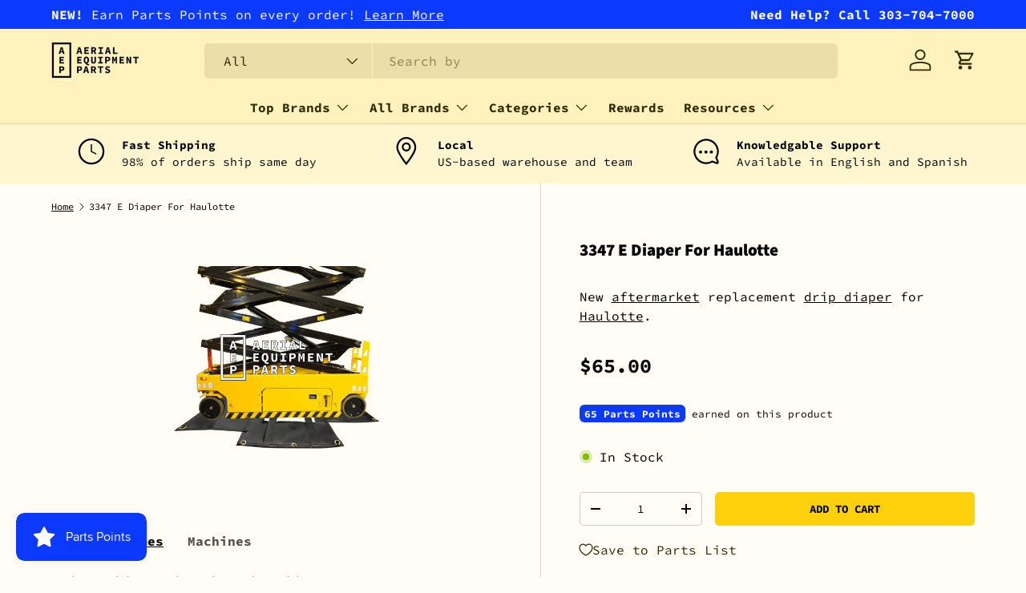

--- FILE ---
content_type: text/html; charset=utf-8
request_url: https://aerialequipmentparts.com/products/haulotte-3347-e-diaper
body_size: 39181
content:
<!doctype html>
<html class="no-js" lang="en" dir="ltr">
<head><meta charset="utf-8">
<meta name="viewport" content="width=device-width,initial-scale=1">
<title>Haulotte 3347 Drip Diapers | Aerial Equipment Parts</title><link rel="canonical" href="https://aerialequipmentparts.com/products/haulotte-3347-e-diaper"><link rel="icon" href="//aerialequipmentparts.com/cdn/shop/files/favicon.png?crop=center&height=48&v=1613701251&width=48" type="image/png">
  <link rel="apple-touch-icon" href="//aerialequipmentparts.com/cdn/shop/files/favicon.png?crop=center&height=180&v=1613701251&width=180"><meta name="description" content="Need a drip diaper for your lift? The Haulotte 3347-e diaper offers reliability that will protect your floors from oil drips. For more product details or other replacement parts, browse AEP’s official site."><meta property="og:site_name" content="Aerial Equipment Parts">
<meta property="og:url" content="https://aerialequipmentparts.com/products/haulotte-3347-e-diaper">
<meta property="og:title" content="Haulotte 3347 Drip Diapers | Aerial Equipment Parts">
<meta property="og:type" content="product">
<meta property="og:description" content="Need a drip diaper for your lift? The Haulotte 3347-e diaper offers reliability that will protect your floors from oil drips. For more product details or other replacement parts, browse AEP’s official site."><meta property="og:image" content="http://aerialequipmentparts.com/cdn/shop/products/haulotte-3347-e-diaper-guaranteed-best-quality.png?crop=center&height=1200&v=1541458489&width=1200">
  <meta property="og:image:secure_url" content="https://aerialequipmentparts.com/cdn/shop/products/haulotte-3347-e-diaper-guaranteed-best-quality.png?crop=center&height=1200&v=1541458489&width=1200">
  <meta property="og:image:width" content="864">
  <meta property="og:image:height" content="770"><meta property="og:price:amount" content="65.00">
  <meta property="og:price:currency" content="USD"><meta name="twitter:card" content="summary_large_image">
<meta name="twitter:title" content="Haulotte 3347 Drip Diapers | Aerial Equipment Parts">
<meta name="twitter:description" content="Need a drip diaper for your lift? The Haulotte 3347-e diaper offers reliability that will protect your floors from oil drips. For more product details or other replacement parts, browse AEP’s official site.">
<!-- Google Tag Manager -->
<script>(function(w,d,s,l,i){w[l]=w[l]||[];w[l].push({'gtm.start':
new Date().getTime(),event:'gtm.js'});var f=d.getElementsByTagName(s)[0],
j=d.createElement(s),dl=l!='dataLayer'?'&l='+l:'';j.async=true;j.src=
'https://www.googletagmanager.com/gtm.js?id='+i+dl;f.parentNode.insertBefore(j,f);
})(window,document,'script','dataLayer','GTM-MQ2WB39');</script>
<!-- End Google Tag Manager -->

  <link rel="preload" href="//aerialequipmentparts.com/cdn/shop/t/68/assets/main.css?v=39030617625032399421760360090" as="style"><style data-shopify>
@font-face {
  font-family: "Source Code Pro";
  font-weight: 400;
  font-style: normal;
  font-display: swap;
  src: url("//aerialequipmentparts.com/cdn/fonts/source_code_pro/sourcecodepro_n4.057a1deeb017f07198e1e712ce5e03dbfb3c5dfa.woff2") format("woff2"),
       url("//aerialequipmentparts.com/cdn/fonts/source_code_pro/sourcecodepro_n4.9575234ffbb5a688fb454ab8c917c06259a52d9f.woff") format("woff");
}
@font-face {
  font-family: "Source Code Pro";
  font-weight: 700;
  font-style: normal;
  font-display: swap;
  src: url("//aerialequipmentparts.com/cdn/fonts/source_code_pro/sourcecodepro_n7.1dea4059bfff40e9bcd297979bb74623a8174726.woff2") format("woff2"),
       url("//aerialequipmentparts.com/cdn/fonts/source_code_pro/sourcecodepro_n7.d7817af7ac77c94544e891feca324d8b3c75f79e.woff") format("woff");
}
@font-face {
  font-family: "Source Code Pro";
  font-weight: 400;
  font-style: italic;
  font-display: swap;
  src: url("//aerialequipmentparts.com/cdn/fonts/source_code_pro/sourcecodepro_i4.b8cda09af4d4f174115fd0dc19634de7831a3517.woff2") format("woff2"),
       url("//aerialequipmentparts.com/cdn/fonts/source_code_pro/sourcecodepro_i4.9c0f2d26552cac795ba59f85fe42a7b6838a81ac.woff") format("woff");
}
@font-face {
  font-family: "Source Code Pro";
  font-weight: 700;
  font-style: italic;
  font-display: swap;
  src: url("//aerialequipmentparts.com/cdn/fonts/source_code_pro/sourcecodepro_i7.b29da2e2be700ee4270a816fedbee0164bc1a11a.woff2") format("woff2"),
       url("//aerialequipmentparts.com/cdn/fonts/source_code_pro/sourcecodepro_i7.bb1b6fdf0116d5cdbd0dbe0402583ae2a9549d2d.woff") format("woff");
}
@font-face {
  font-family: "Source Sans Pro";
  font-weight: 900;
  font-style: normal;
  font-display: swap;
  src: url("//aerialequipmentparts.com/cdn/fonts/source_sans_pro/sourcesanspro_n9.1e67acf3c80599aabb74136a2bc4be83e9bfb685.woff2") format("woff2"),
       url("//aerialequipmentparts.com/cdn/fonts/source_sans_pro/sourcesanspro_n9.2ba8dc05dbd13b357d2dde6bd29738581d84ee80.woff") format("woff");
}
@font-face {
  font-family: "Source Code Pro";
  font-weight: 700;
  font-style: normal;
  font-display: swap;
  src: url("//aerialequipmentparts.com/cdn/fonts/source_code_pro/sourcecodepro_n7.1dea4059bfff40e9bcd297979bb74623a8174726.woff2") format("woff2"),
       url("//aerialequipmentparts.com/cdn/fonts/source_code_pro/sourcecodepro_n7.d7817af7ac77c94544e891feca324d8b3c75f79e.woff") format("woff");
}
:root {
      --bg-color: 255 253 246 / 1.0;
      --bg-color-og: 255 253 246 / 1.0;
      --heading-color: 0 0 0;
      --text-color: 0 0 0;
      --text-color-og: 0 0 0;
      --scrollbar-color: 0 0 0;
      --link-color: 0 0 0;
      --link-color-og: 0 0 0;
      --star-color: 254 209 12;--swatch-border-color-default: 204 202 197;
        --swatch-border-color-active: 128 127 123;
        --swatch-card-size: 24px;
        --swatch-variant-picker-size: 64px;--color-scheme-1-bg: 255 250 227 / 1.0;
      --color-scheme-1-grad: ;
      --color-scheme-1-heading: 0 0 0;
      --color-scheme-1-text: 0 0 0;
      --color-scheme-1-btn-bg: 0 0 0;
      --color-scheme-1-btn-text: 255 253 246;
      --color-scheme-1-btn-bg-hover: 46 46 45;--color-scheme-2-bg: 255 246 207 / 1.0;
      --color-scheme-2-grad: ;
      --color-scheme-2-heading: 0 0 0;
      --color-scheme-2-text: 0 0 0;
      --color-scheme-2-btn-bg: 254 209 12;
      --color-scheme-2-btn-text: 0 0 0;
      --color-scheme-2-btn-bg-hover: 231 190 11;--color-scheme-3-bg: 255 242 188 / 1.0;
      --color-scheme-3-grad: ;
      --color-scheme-3-heading: 0 0 0;
      --color-scheme-3-text: 0 0 0;
      --color-scheme-3-btn-bg: 254 209 12;
      --color-scheme-3-btn-text: 0 0 0;
      --color-scheme-3-btn-bg-hover: 231 190 11;

      --drawer-bg-color: 255 255 255 / 1.0;
      --drawer-text-color: 0 0 0;

      --panel-bg-color: 255 246 207 / 1.0;
      --panel-heading-color: 0 0 0;
      --panel-text-color: 0 0 0;

      --in-stock-text-color: 44 126 63;
      --low-stock-text-color: 210 134 26;
      --very-low-stock-text-color: 254 209 12;
      --no-stock-text-color: 119 119 119;
      --no-stock-backordered-text-color: 119 119 119;

      --error-bg-color: 255 255 255;
      --error-text-color: 254 12 57;
      --success-bg-color: 255 255 255;
      --success-text-color: 12 178 254;
      --info-bg-color: 255 255 255;
      --info-text-color: 12 57 254;

      --heading-font-family: "Source Sans Pro", sans-serif;
      --heading-font-style: normal;
      --heading-font-weight: 900;
      --heading-scale-start: 2;

      --navigation-font-family: "Source Code Pro", monospace;
      --navigation-font-style: normal;
      --navigation-font-weight: 700;--heading-text-transform: none;

      --subheading-text-transform: uppercase;
      --body-font-family: "Source Code Pro", monospace;
      --body-font-style: normal;
      --body-font-weight: 400;
      --body-font-size: 16;

      --section-gap: 32;
      --heading-gap: calc(8 * var(--space-unit));--heading-gap: calc(6 * var(--space-unit));--grid-column-gap: 20px;--btn-bg-color: 254 209 12;
      --btn-bg-hover-color: 231 190 11;
      --btn-text-color: 0 0 0;
      --btn-bg-color-og: 254 209 12;
      --btn-text-color-og: 0 0 0;
      --btn-alt-bg-color: 255 255 255;
      --btn-alt-bg-alpha: 1.0;
      --btn-alt-text-color: 0 0 0;
      --btn-border-width: 1px;
      --btn-padding-y: 12px;

      
      --btn-border-radius: 5px;
      

      --btn-lg-border-radius: 50%;
      --btn-icon-border-radius: 50%;
      --input-with-btn-inner-radius: var(--btn-border-radius);
      --btn-text-transform: uppercase;

      --input-bg-color: 255 253 246 / 1.0;
      --input-text-color: 0 0 0;
      --input-border-width: 1px;
      --input-border-radius: 4px;
      --textarea-border-radius: 4px;
      --input-border-radius: 5px;
      --input-bg-color-diff-3: #fffae7;
      --input-bg-color-diff-6: #fff6d7;

      --modal-border-radius: 12px;
      --modal-overlay-color: 0 0 0;
      --modal-overlay-opacity: 0.4;
      --drawer-border-radius: 12px;
      --overlay-border-radius: 12px;

      --custom-label-bg-color: 254 209 12;
      --custom-label-text-color: 50 41 0;--sale-label-bg-color: 254 209 12;
      --sale-label-text-color: 50 41 0;--sold-out-label-bg-color: 255 253 246;
      --sold-out-label-text-color: 50 41 0;--new-label-bg-color: 127 184 0;
      --new-label-text-color: 255 255 255;--preorder-label-bg-color: 0 166 237;
      --preorder-label-text-color: 255 255 255;

      --collection-label-color: 0 126 18;

      --page-width: 1200px;
      --gutter-sm: 20px;
      --gutter-md: 32px;
      --gutter-lg: 64px;

      --payment-terms-bg-color: #fffdf6;

      --coll-card-bg-color: rgba(0,0,0,0);
      --coll-card-border-color: rgba(0,0,0,0);

      --card-highlight-bg-color: #F9F9F9;
      --card-highlight-text-color: 85 85 85;
      --card-highlight-border-color: #E1E1E1;--card-bg-color: rgba(0,0,0,0);
      --card-text-color: 50 41 0;
      --card-border-color: #E1E1E1;
        
          --aos-animate-duration: 0.6s;
        

        
          --aos-min-width: 0;
        
      

      --reading-width: 48em;
    }

    @media (max-width: 769px) {
      :root {
        --reading-width: 36em;
      }
    }
  </style><link rel="stylesheet" href="//aerialequipmentparts.com/cdn/shop/t/68/assets/main.css?v=39030617625032399421760360090">
  <script src="//aerialequipmentparts.com/cdn/shop/t/68/assets/main.js?v=100213628668160008241760360091" defer="defer"></script><link rel="preload" href="//aerialequipmentparts.com/cdn/fonts/source_code_pro/sourcecodepro_n4.057a1deeb017f07198e1e712ce5e03dbfb3c5dfa.woff2" as="font" type="font/woff2" crossorigin fetchpriority="high"><link rel="preload" href="//aerialequipmentparts.com/cdn/fonts/source_sans_pro/sourcesanspro_n9.1e67acf3c80599aabb74136a2bc4be83e9bfb685.woff2" as="font" type="font/woff2" crossorigin fetchpriority="high"><script>window.performance && window.performance.mark && window.performance.mark('shopify.content_for_header.start');</script><meta id="shopify-digital-wallet" name="shopify-digital-wallet" content="/29783438/digital_wallets/dialog">
<meta name="shopify-checkout-api-token" content="af3468889939d9d7fd6040dfc5cdb158">
<link rel="alternate" type="application/json+oembed" href="https://aerialequipmentparts.com/products/haulotte-3347-e-diaper.oembed">
<script async="async" src="/checkouts/internal/preloads.js?locale=en-US"></script>
<link rel="preconnect" href="https://shop.app" crossorigin="anonymous">
<script async="async" src="https://shop.app/checkouts/internal/preloads.js?locale=en-US&shop_id=29783438" crossorigin="anonymous"></script>
<script id="apple-pay-shop-capabilities" type="application/json">{"shopId":29783438,"countryCode":"US","currencyCode":"USD","merchantCapabilities":["supports3DS"],"merchantId":"gid:\/\/shopify\/Shop\/29783438","merchantName":"Aerial Equipment Parts","requiredBillingContactFields":["postalAddress","email","phone"],"requiredShippingContactFields":["postalAddress","email","phone"],"shippingType":"shipping","supportedNetworks":["visa","masterCard","amex","discover","elo","jcb"],"total":{"type":"pending","label":"Aerial Equipment Parts","amount":"1.00"},"shopifyPaymentsEnabled":true,"supportsSubscriptions":true}</script>
<script id="shopify-features" type="application/json">{"accessToken":"af3468889939d9d7fd6040dfc5cdb158","betas":["rich-media-storefront-analytics"],"domain":"aerialequipmentparts.com","predictiveSearch":true,"shopId":29783438,"locale":"en"}</script>
<script>var Shopify = Shopify || {};
Shopify.shop = "aerialequipmentparts.myshopify.com";
Shopify.locale = "en";
Shopify.currency = {"active":"USD","rate":"1.0"};
Shopify.country = "US";
Shopify.theme = {"name":"Enterprise | + Manuals Pages","id":135687143485,"schema_name":"Enterprise","schema_version":"1.6.0","theme_store_id":null,"role":"main"};
Shopify.theme.handle = "null";
Shopify.theme.style = {"id":null,"handle":null};
Shopify.cdnHost = "aerialequipmentparts.com/cdn";
Shopify.routes = Shopify.routes || {};
Shopify.routes.root = "/";</script>
<script type="module">!function(o){(o.Shopify=o.Shopify||{}).modules=!0}(window);</script>
<script>!function(o){function n(){var o=[];function n(){o.push(Array.prototype.slice.apply(arguments))}return n.q=o,n}var t=o.Shopify=o.Shopify||{};t.loadFeatures=n(),t.autoloadFeatures=n()}(window);</script>
<script>
  window.ShopifyPay = window.ShopifyPay || {};
  window.ShopifyPay.apiHost = "shop.app\/pay";
  window.ShopifyPay.redirectState = null;
</script>
<script id="shop-js-analytics" type="application/json">{"pageType":"product"}</script>
<script defer="defer" async type="module" src="//aerialequipmentparts.com/cdn/shopifycloud/shop-js/modules/v2/client.init-shop-cart-sync_BT-GjEfc.en.esm.js"></script>
<script defer="defer" async type="module" src="//aerialequipmentparts.com/cdn/shopifycloud/shop-js/modules/v2/chunk.common_D58fp_Oc.esm.js"></script>
<script defer="defer" async type="module" src="//aerialequipmentparts.com/cdn/shopifycloud/shop-js/modules/v2/chunk.modal_xMitdFEc.esm.js"></script>
<script type="module">
  await import("//aerialequipmentparts.com/cdn/shopifycloud/shop-js/modules/v2/client.init-shop-cart-sync_BT-GjEfc.en.esm.js");
await import("//aerialequipmentparts.com/cdn/shopifycloud/shop-js/modules/v2/chunk.common_D58fp_Oc.esm.js");
await import("//aerialequipmentparts.com/cdn/shopifycloud/shop-js/modules/v2/chunk.modal_xMitdFEc.esm.js");

  window.Shopify.SignInWithShop?.initShopCartSync?.({"fedCMEnabled":true,"windoidEnabled":true});

</script>
<script>
  window.Shopify = window.Shopify || {};
  if (!window.Shopify.featureAssets) window.Shopify.featureAssets = {};
  window.Shopify.featureAssets['shop-js'] = {"shop-cart-sync":["modules/v2/client.shop-cart-sync_DZOKe7Ll.en.esm.js","modules/v2/chunk.common_D58fp_Oc.esm.js","modules/v2/chunk.modal_xMitdFEc.esm.js"],"init-fed-cm":["modules/v2/client.init-fed-cm_B6oLuCjv.en.esm.js","modules/v2/chunk.common_D58fp_Oc.esm.js","modules/v2/chunk.modal_xMitdFEc.esm.js"],"shop-cash-offers":["modules/v2/client.shop-cash-offers_D2sdYoxE.en.esm.js","modules/v2/chunk.common_D58fp_Oc.esm.js","modules/v2/chunk.modal_xMitdFEc.esm.js"],"shop-login-button":["modules/v2/client.shop-login-button_QeVjl5Y3.en.esm.js","modules/v2/chunk.common_D58fp_Oc.esm.js","modules/v2/chunk.modal_xMitdFEc.esm.js"],"pay-button":["modules/v2/client.pay-button_DXTOsIq6.en.esm.js","modules/v2/chunk.common_D58fp_Oc.esm.js","modules/v2/chunk.modal_xMitdFEc.esm.js"],"shop-button":["modules/v2/client.shop-button_DQZHx9pm.en.esm.js","modules/v2/chunk.common_D58fp_Oc.esm.js","modules/v2/chunk.modal_xMitdFEc.esm.js"],"avatar":["modules/v2/client.avatar_BTnouDA3.en.esm.js"],"init-windoid":["modules/v2/client.init-windoid_CR1B-cfM.en.esm.js","modules/v2/chunk.common_D58fp_Oc.esm.js","modules/v2/chunk.modal_xMitdFEc.esm.js"],"init-shop-for-new-customer-accounts":["modules/v2/client.init-shop-for-new-customer-accounts_C_vY_xzh.en.esm.js","modules/v2/client.shop-login-button_QeVjl5Y3.en.esm.js","modules/v2/chunk.common_D58fp_Oc.esm.js","modules/v2/chunk.modal_xMitdFEc.esm.js"],"init-shop-email-lookup-coordinator":["modules/v2/client.init-shop-email-lookup-coordinator_BI7n9ZSv.en.esm.js","modules/v2/chunk.common_D58fp_Oc.esm.js","modules/v2/chunk.modal_xMitdFEc.esm.js"],"init-shop-cart-sync":["modules/v2/client.init-shop-cart-sync_BT-GjEfc.en.esm.js","modules/v2/chunk.common_D58fp_Oc.esm.js","modules/v2/chunk.modal_xMitdFEc.esm.js"],"shop-toast-manager":["modules/v2/client.shop-toast-manager_DiYdP3xc.en.esm.js","modules/v2/chunk.common_D58fp_Oc.esm.js","modules/v2/chunk.modal_xMitdFEc.esm.js"],"init-customer-accounts":["modules/v2/client.init-customer-accounts_D9ZNqS-Q.en.esm.js","modules/v2/client.shop-login-button_QeVjl5Y3.en.esm.js","modules/v2/chunk.common_D58fp_Oc.esm.js","modules/v2/chunk.modal_xMitdFEc.esm.js"],"init-customer-accounts-sign-up":["modules/v2/client.init-customer-accounts-sign-up_iGw4briv.en.esm.js","modules/v2/client.shop-login-button_QeVjl5Y3.en.esm.js","modules/v2/chunk.common_D58fp_Oc.esm.js","modules/v2/chunk.modal_xMitdFEc.esm.js"],"shop-follow-button":["modules/v2/client.shop-follow-button_CqMgW2wH.en.esm.js","modules/v2/chunk.common_D58fp_Oc.esm.js","modules/v2/chunk.modal_xMitdFEc.esm.js"],"checkout-modal":["modules/v2/client.checkout-modal_xHeaAweL.en.esm.js","modules/v2/chunk.common_D58fp_Oc.esm.js","modules/v2/chunk.modal_xMitdFEc.esm.js"],"shop-login":["modules/v2/client.shop-login_D91U-Q7h.en.esm.js","modules/v2/chunk.common_D58fp_Oc.esm.js","modules/v2/chunk.modal_xMitdFEc.esm.js"],"lead-capture":["modules/v2/client.lead-capture_BJmE1dJe.en.esm.js","modules/v2/chunk.common_D58fp_Oc.esm.js","modules/v2/chunk.modal_xMitdFEc.esm.js"],"payment-terms":["modules/v2/client.payment-terms_Ci9AEqFq.en.esm.js","modules/v2/chunk.common_D58fp_Oc.esm.js","modules/v2/chunk.modal_xMitdFEc.esm.js"]};
</script>
<script id="__st">var __st={"a":29783438,"offset":-21600,"reqid":"e49b4c30-8ac2-4804-b926-218a08ca6b7d-1769216262","pageurl":"aerialequipmentparts.com\/products\/haulotte-3347-e-diaper","u":"2f353c821678","p":"product","rtyp":"product","rid":793215107133};</script>
<script>window.ShopifyPaypalV4VisibilityTracking = true;</script>
<script id="captcha-bootstrap">!function(){'use strict';const t='contact',e='account',n='new_comment',o=[[t,t],['blogs',n],['comments',n],[t,'customer']],c=[[e,'customer_login'],[e,'guest_login'],[e,'recover_customer_password'],[e,'create_customer']],r=t=>t.map((([t,e])=>`form[action*='/${t}']:not([data-nocaptcha='true']) input[name='form_type'][value='${e}']`)).join(','),a=t=>()=>t?[...document.querySelectorAll(t)].map((t=>t.form)):[];function s(){const t=[...o],e=r(t);return a(e)}const i='password',u='form_key',d=['recaptcha-v3-token','g-recaptcha-response','h-captcha-response',i],f=()=>{try{return window.sessionStorage}catch{return}},m='__shopify_v',_=t=>t.elements[u];function p(t,e,n=!1){try{const o=window.sessionStorage,c=JSON.parse(o.getItem(e)),{data:r}=function(t){const{data:e,action:n}=t;return t[m]||n?{data:e,action:n}:{data:t,action:n}}(c);for(const[e,n]of Object.entries(r))t.elements[e]&&(t.elements[e].value=n);n&&o.removeItem(e)}catch(o){console.error('form repopulation failed',{error:o})}}const l='form_type',E='cptcha';function T(t){t.dataset[E]=!0}const w=window,h=w.document,L='Shopify',v='ce_forms',y='captcha';let A=!1;((t,e)=>{const n=(g='f06e6c50-85a8-45c8-87d0-21a2b65856fe',I='https://cdn.shopify.com/shopifycloud/storefront-forms-hcaptcha/ce_storefront_forms_captcha_hcaptcha.v1.5.2.iife.js',D={infoText:'Protected by hCaptcha',privacyText:'Privacy',termsText:'Terms'},(t,e,n)=>{const o=w[L][v],c=o.bindForm;if(c)return c(t,g,e,D).then(n);var r;o.q.push([[t,g,e,D],n]),r=I,A||(h.body.append(Object.assign(h.createElement('script'),{id:'captcha-provider',async:!0,src:r})),A=!0)});var g,I,D;w[L]=w[L]||{},w[L][v]=w[L][v]||{},w[L][v].q=[],w[L][y]=w[L][y]||{},w[L][y].protect=function(t,e){n(t,void 0,e),T(t)},Object.freeze(w[L][y]),function(t,e,n,w,h,L){const[v,y,A,g]=function(t,e,n){const i=e?o:[],u=t?c:[],d=[...i,...u],f=r(d),m=r(i),_=r(d.filter((([t,e])=>n.includes(e))));return[a(f),a(m),a(_),s()]}(w,h,L),I=t=>{const e=t.target;return e instanceof HTMLFormElement?e:e&&e.form},D=t=>v().includes(t);t.addEventListener('submit',(t=>{const e=I(t);if(!e)return;const n=D(e)&&!e.dataset.hcaptchaBound&&!e.dataset.recaptchaBound,o=_(e),c=g().includes(e)&&(!o||!o.value);(n||c)&&t.preventDefault(),c&&!n&&(function(t){try{if(!f())return;!function(t){const e=f();if(!e)return;const n=_(t);if(!n)return;const o=n.value;o&&e.removeItem(o)}(t);const e=Array.from(Array(32),(()=>Math.random().toString(36)[2])).join('');!function(t,e){_(t)||t.append(Object.assign(document.createElement('input'),{type:'hidden',name:u})),t.elements[u].value=e}(t,e),function(t,e){const n=f();if(!n)return;const o=[...t.querySelectorAll(`input[type='${i}']`)].map((({name:t})=>t)),c=[...d,...o],r={};for(const[a,s]of new FormData(t).entries())c.includes(a)||(r[a]=s);n.setItem(e,JSON.stringify({[m]:1,action:t.action,data:r}))}(t,e)}catch(e){console.error('failed to persist form',e)}}(e),e.submit())}));const S=(t,e)=>{t&&!t.dataset[E]&&(n(t,e.some((e=>e===t))),T(t))};for(const o of['focusin','change'])t.addEventListener(o,(t=>{const e=I(t);D(e)&&S(e,y())}));const B=e.get('form_key'),M=e.get(l),P=B&&M;t.addEventListener('DOMContentLoaded',(()=>{const t=y();if(P)for(const e of t)e.elements[l].value===M&&p(e,B);[...new Set([...A(),...v().filter((t=>'true'===t.dataset.shopifyCaptcha))])].forEach((e=>S(e,t)))}))}(h,new URLSearchParams(w.location.search),n,t,e,['guest_login'])})(!0,!0)}();</script>
<script integrity="sha256-4kQ18oKyAcykRKYeNunJcIwy7WH5gtpwJnB7kiuLZ1E=" data-source-attribution="shopify.loadfeatures" defer="defer" src="//aerialequipmentparts.com/cdn/shopifycloud/storefront/assets/storefront/load_feature-a0a9edcb.js" crossorigin="anonymous"></script>
<script crossorigin="anonymous" defer="defer" src="//aerialequipmentparts.com/cdn/shopifycloud/storefront/assets/shopify_pay/storefront-65b4c6d7.js?v=20250812"></script>
<script data-source-attribution="shopify.dynamic_checkout.dynamic.init">var Shopify=Shopify||{};Shopify.PaymentButton=Shopify.PaymentButton||{isStorefrontPortableWallets:!0,init:function(){window.Shopify.PaymentButton.init=function(){};var t=document.createElement("script");t.src="https://aerialequipmentparts.com/cdn/shopifycloud/portable-wallets/latest/portable-wallets.en.js",t.type="module",document.head.appendChild(t)}};
</script>
<script data-source-attribution="shopify.dynamic_checkout.buyer_consent">
  function portableWalletsHideBuyerConsent(e){var t=document.getElementById("shopify-buyer-consent"),n=document.getElementById("shopify-subscription-policy-button");t&&n&&(t.classList.add("hidden"),t.setAttribute("aria-hidden","true"),n.removeEventListener("click",e))}function portableWalletsShowBuyerConsent(e){var t=document.getElementById("shopify-buyer-consent"),n=document.getElementById("shopify-subscription-policy-button");t&&n&&(t.classList.remove("hidden"),t.removeAttribute("aria-hidden"),n.addEventListener("click",e))}window.Shopify?.PaymentButton&&(window.Shopify.PaymentButton.hideBuyerConsent=portableWalletsHideBuyerConsent,window.Shopify.PaymentButton.showBuyerConsent=portableWalletsShowBuyerConsent);
</script>
<script data-source-attribution="shopify.dynamic_checkout.cart.bootstrap">document.addEventListener("DOMContentLoaded",(function(){function t(){return document.querySelector("shopify-accelerated-checkout-cart, shopify-accelerated-checkout")}if(t())Shopify.PaymentButton.init();else{new MutationObserver((function(e,n){t()&&(Shopify.PaymentButton.init(),n.disconnect())})).observe(document.body,{childList:!0,subtree:!0})}}));
</script>
<script id='scb4127' type='text/javascript' async='' src='https://aerialequipmentparts.com/cdn/shopifycloud/privacy-banner/storefront-banner.js'></script><link id="shopify-accelerated-checkout-styles" rel="stylesheet" media="screen" href="https://aerialequipmentparts.com/cdn/shopifycloud/portable-wallets/latest/accelerated-checkout-backwards-compat.css" crossorigin="anonymous">
<style id="shopify-accelerated-checkout-cart">
        #shopify-buyer-consent {
  margin-top: 1em;
  display: inline-block;
  width: 100%;
}

#shopify-buyer-consent.hidden {
  display: none;
}

#shopify-subscription-policy-button {
  background: none;
  border: none;
  padding: 0;
  text-decoration: underline;
  font-size: inherit;
  cursor: pointer;
}

#shopify-subscription-policy-button::before {
  box-shadow: none;
}

      </style>
<script id="sections-script" data-sections="header,footer" defer="defer" src="//aerialequipmentparts.com/cdn/shop/t/68/compiled_assets/scripts.js?v=11637"></script>
<script>window.performance && window.performance.mark && window.performance.mark('shopify.content_for_header.end');</script>

    <script src="//aerialequipmentparts.com/cdn/shop/t/68/assets/animate-on-scroll.js?v=15249566486942820451760360067" defer="defer"></script>
    <link rel="stylesheet" href="//aerialequipmentparts.com/cdn/shop/t/68/assets/animate-on-scroll.css?v=116194678796051782541760360066">
  

  <script>document.documentElement.className = document.documentElement.className.replace('no-js', 'js');</script><!-- CC Custom Head Start --><!-- CC Custom Head End --><!-- SlideRule Script Start -->
  <!-- SlideRule Tracking Script 

<script name="sliderule-tracking" data-ot-ignore>
(function(){
	slideruleData = {
    "version":"v0.0.1",
    "referralExclusion":"/(paypal|visa|MasterCard|clicksafe|arcot\.com|geschuetzteinkaufen|checkout\.shopify\.com|checkout\.rechargeapps\.com|portal\.afterpay\.com|payfort)/",
    "googleSignals":true,
    "anonymizeIp":true,
    "productClicks":true,
    "persistentUserId":true,
    "hideBranding":false,
    "ecommerce":{"currencyCode":"USD",
    "impressions":[]},
    "pageType":"product",
	"destinations":{"google_analytics_4":{"measurementIds":["G-9W72LPT98R"]}},
    "cookieUpdate":true
	}

	
		slideruleData.themeMode = "live"
	

	


	
	})();
</script>
<script async type="text/javascript" src=https://files.slideruletools.com/eluredils-g.js></script>

-->
  <!-- SlideRule Script End -->

  <meta name="google-site-verification" content="-YJ6dJyWEJkVRLk5iwA3xEccDE1ETFcwVeKfB5iUnqQ" />
<!-- BEGIN app block: shopify://apps/sra-google-analytics-4-ga4/blocks/sliderule-analytics/9960d9af-5e49-44da-a5b8-aade858d4324 --><script>
  window.sraData = sraData = {
    "measurementIds": [
      "G-9W72LPT98R"
    ]
    
  }
</script>
<script src="https://cdn.shopify.com/extensions/787ba864-02ca-44f6-b659-4d817e40c70c/sra-google-analytics-4-ga4-49/assets/sliderule-consent-management.js"></script>
<!-- Complete Google Analytics 4 Tracker for Shopify -->
<script
  async
  src="https://www.googletagmanager.com/gtag/js?id=G-9W72LPT98R"
></script>
<script>
  window.dataLayer = window.dataLayer || [];
  function gtag() {
    dataLayer.push(arguments);
  }

  // Set conservative consent defaults initially
  // These will be updated by the consent management system once it loads
  if (window.sraData?.consent?.consentManagementEnabled) {
    gtag('consent', 'default', {
      'ad_storage': 'denied',
      'ad_user_data': 'denied',
      'ad_personalization': 'denied',
      'analytics_storage': 'denied',
      'functionality_storage': 'denied',
      'personalization_storage': 'denied',
        'security_storage': 'granted'
      });
      // Update gtag consent when consent management is ready
      function updateGtagConsent(consentState) {
        if (typeof gtag === 'function') {
          const consentSettings = {
            'analytics_storage': consentState.analytics.allowed ? 'granted' : 'denied',
            'ad_storage': consentState.marketing.allowed ? 'granted' : 'denied',
            'ad_user_data': consentState.marketing.allowed ? 'granted' : 'denied',
            'ad_personalization': consentState.marketing.allowed ? 'granted' : 'denied',
            'functionality_storage': consentState.preferences.allowed ? 'granted' : 'denied',
            'personalization_storage': consentState.preferences.allowed ? 'granted' : 'denied',
            'security_storage': 'granted' // Always granted for security
          };
          
          gtag('consent', 'update', consentSettings);
        }
  }

  // Register consent change callback when sraData.consent is available
  function setupConsentIntegration() {
    if (window.sraData && window.sraData.consent) {
      // Update consent immediately with current state
      updateGtagConsent(window.sraData.consent.getConsentState());
      
      // Register callback for future changes
      window.sraData.consent.onConsentChange(updateGtagConsent);
    } else {
      // Retry if consent management isn't ready yet
      setTimeout(setupConsentIntegration, 100);
    }
  }

  // Start the integration
  setupConsentIntegration();

  } else {
    gtag('consent', 'default', {
      'analytics_storage': 'granted',
      'ad_storage': 'granted',
      'ad_user_data': 'granted',
      'ad_personalization': 'granted',
    });
  }

 
  // Initialize Google Analytics
  gtag("js", new Date());

  // Configure GA4 with a custom page_view event
  gtag("config", "G-9W72LPT98R")
  

  
</script>



<script src="https://cdn.shopify.com/extensions/787ba864-02ca-44f6-b659-4d817e40c70c/sra-google-analytics-4-ga4-49/assets/sliderule-utilities.js"></script>
<script src="https://cdn.shopify.com/extensions/787ba864-02ca-44f6-b659-4d817e40c70c/sra-google-analytics-4-ga4-49/assets/sliderule-handle-ids.js"></script>
<script src="https://cdn.shopify.com/extensions/787ba864-02ca-44f6-b659-4d817e40c70c/sra-google-analytics-4-ga4-49/assets/ga4-sliderule-ids.js"></script>
<script src="https://cdn.shopify.com/extensions/787ba864-02ca-44f6-b659-4d817e40c70c/sra-google-analytics-4-ga4-49/assets/google-ads-sliderule-ids.js"></script>
<script src="https://cdn.shopify.com/extensions/787ba864-02ca-44f6-b659-4d817e40c70c/sra-google-analytics-4-ga4-49/assets/ga4-sliderule-event-tracking.js"></script>


<!-- END app block --><script src="https://cdn.shopify.com/extensions/019bec76-bf04-75b3-9131-34827afe520d/smile-io-275/assets/smile-loader.js" type="text/javascript" defer="defer"></script>
<link href="https://cdn.shopify.com/extensions/019be7a1-4e55-70a8-959d-ea5101b70f67/swish-wishlist-king-219/assets/component-wishlist-button-block.css" rel="stylesheet" type="text/css" media="all">
<link href="https://monorail-edge.shopifysvc.com" rel="dns-prefetch">
<script>(function(){if ("sendBeacon" in navigator && "performance" in window) {try {var session_token_from_headers = performance.getEntriesByType('navigation')[0].serverTiming.find(x => x.name == '_s').description;} catch {var session_token_from_headers = undefined;}var session_cookie_matches = document.cookie.match(/_shopify_s=([^;]*)/);var session_token_from_cookie = session_cookie_matches && session_cookie_matches.length === 2 ? session_cookie_matches[1] : "";var session_token = session_token_from_headers || session_token_from_cookie || "";function handle_abandonment_event(e) {var entries = performance.getEntries().filter(function(entry) {return /monorail-edge.shopifysvc.com/.test(entry.name);});if (!window.abandonment_tracked && entries.length === 0) {window.abandonment_tracked = true;var currentMs = Date.now();var navigation_start = performance.timing.navigationStart;var payload = {shop_id: 29783438,url: window.location.href,navigation_start,duration: currentMs - navigation_start,session_token,page_type: "product"};window.navigator.sendBeacon("https://monorail-edge.shopifysvc.com/v1/produce", JSON.stringify({schema_id: "online_store_buyer_site_abandonment/1.1",payload: payload,metadata: {event_created_at_ms: currentMs,event_sent_at_ms: currentMs}}));}}window.addEventListener('pagehide', handle_abandonment_event);}}());</script>
<script id="web-pixels-manager-setup">(function e(e,d,r,n,o){if(void 0===o&&(o={}),!Boolean(null===(a=null===(i=window.Shopify)||void 0===i?void 0:i.analytics)||void 0===a?void 0:a.replayQueue)){var i,a;window.Shopify=window.Shopify||{};var t=window.Shopify;t.analytics=t.analytics||{};var s=t.analytics;s.replayQueue=[],s.publish=function(e,d,r){return s.replayQueue.push([e,d,r]),!0};try{self.performance.mark("wpm:start")}catch(e){}var l=function(){var e={modern:/Edge?\/(1{2}[4-9]|1[2-9]\d|[2-9]\d{2}|\d{4,})\.\d+(\.\d+|)|Firefox\/(1{2}[4-9]|1[2-9]\d|[2-9]\d{2}|\d{4,})\.\d+(\.\d+|)|Chrom(ium|e)\/(9{2}|\d{3,})\.\d+(\.\d+|)|(Maci|X1{2}).+ Version\/(15\.\d+|(1[6-9]|[2-9]\d|\d{3,})\.\d+)([,.]\d+|)( \(\w+\)|)( Mobile\/\w+|) Safari\/|Chrome.+OPR\/(9{2}|\d{3,})\.\d+\.\d+|(CPU[ +]OS|iPhone[ +]OS|CPU[ +]iPhone|CPU IPhone OS|CPU iPad OS)[ +]+(15[._]\d+|(1[6-9]|[2-9]\d|\d{3,})[._]\d+)([._]\d+|)|Android:?[ /-](13[3-9]|1[4-9]\d|[2-9]\d{2}|\d{4,})(\.\d+|)(\.\d+|)|Android.+Firefox\/(13[5-9]|1[4-9]\d|[2-9]\d{2}|\d{4,})\.\d+(\.\d+|)|Android.+Chrom(ium|e)\/(13[3-9]|1[4-9]\d|[2-9]\d{2}|\d{4,})\.\d+(\.\d+|)|SamsungBrowser\/([2-9]\d|\d{3,})\.\d+/,legacy:/Edge?\/(1[6-9]|[2-9]\d|\d{3,})\.\d+(\.\d+|)|Firefox\/(5[4-9]|[6-9]\d|\d{3,})\.\d+(\.\d+|)|Chrom(ium|e)\/(5[1-9]|[6-9]\d|\d{3,})\.\d+(\.\d+|)([\d.]+$|.*Safari\/(?![\d.]+ Edge\/[\d.]+$))|(Maci|X1{2}).+ Version\/(10\.\d+|(1[1-9]|[2-9]\d|\d{3,})\.\d+)([,.]\d+|)( \(\w+\)|)( Mobile\/\w+|) Safari\/|Chrome.+OPR\/(3[89]|[4-9]\d|\d{3,})\.\d+\.\d+|(CPU[ +]OS|iPhone[ +]OS|CPU[ +]iPhone|CPU IPhone OS|CPU iPad OS)[ +]+(10[._]\d+|(1[1-9]|[2-9]\d|\d{3,})[._]\d+)([._]\d+|)|Android:?[ /-](13[3-9]|1[4-9]\d|[2-9]\d{2}|\d{4,})(\.\d+|)(\.\d+|)|Mobile Safari.+OPR\/([89]\d|\d{3,})\.\d+\.\d+|Android.+Firefox\/(13[5-9]|1[4-9]\d|[2-9]\d{2}|\d{4,})\.\d+(\.\d+|)|Android.+Chrom(ium|e)\/(13[3-9]|1[4-9]\d|[2-9]\d{2}|\d{4,})\.\d+(\.\d+|)|Android.+(UC? ?Browser|UCWEB|U3)[ /]?(15\.([5-9]|\d{2,})|(1[6-9]|[2-9]\d|\d{3,})\.\d+)\.\d+|SamsungBrowser\/(5\.\d+|([6-9]|\d{2,})\.\d+)|Android.+MQ{2}Browser\/(14(\.(9|\d{2,})|)|(1[5-9]|[2-9]\d|\d{3,})(\.\d+|))(\.\d+|)|K[Aa][Ii]OS\/(3\.\d+|([4-9]|\d{2,})\.\d+)(\.\d+|)/},d=e.modern,r=e.legacy,n=navigator.userAgent;return n.match(d)?"modern":n.match(r)?"legacy":"unknown"}(),u="modern"===l?"modern":"legacy",c=(null!=n?n:{modern:"",legacy:""})[u],f=function(e){return[e.baseUrl,"/wpm","/b",e.hashVersion,"modern"===e.buildTarget?"m":"l",".js"].join("")}({baseUrl:d,hashVersion:r,buildTarget:u}),m=function(e){var d=e.version,r=e.bundleTarget,n=e.surface,o=e.pageUrl,i=e.monorailEndpoint;return{emit:function(e){var a=e.status,t=e.errorMsg,s=(new Date).getTime(),l=JSON.stringify({metadata:{event_sent_at_ms:s},events:[{schema_id:"web_pixels_manager_load/3.1",payload:{version:d,bundle_target:r,page_url:o,status:a,surface:n,error_msg:t},metadata:{event_created_at_ms:s}}]});if(!i)return console&&console.warn&&console.warn("[Web Pixels Manager] No Monorail endpoint provided, skipping logging."),!1;try{return self.navigator.sendBeacon.bind(self.navigator)(i,l)}catch(e){}var u=new XMLHttpRequest;try{return u.open("POST",i,!0),u.setRequestHeader("Content-Type","text/plain"),u.send(l),!0}catch(e){return console&&console.warn&&console.warn("[Web Pixels Manager] Got an unhandled error while logging to Monorail."),!1}}}}({version:r,bundleTarget:l,surface:e.surface,pageUrl:self.location.href,monorailEndpoint:e.monorailEndpoint});try{o.browserTarget=l,function(e){var d=e.src,r=e.async,n=void 0===r||r,o=e.onload,i=e.onerror,a=e.sri,t=e.scriptDataAttributes,s=void 0===t?{}:t,l=document.createElement("script"),u=document.querySelector("head"),c=document.querySelector("body");if(l.async=n,l.src=d,a&&(l.integrity=a,l.crossOrigin="anonymous"),s)for(var f in s)if(Object.prototype.hasOwnProperty.call(s,f))try{l.dataset[f]=s[f]}catch(e){}if(o&&l.addEventListener("load",o),i&&l.addEventListener("error",i),u)u.appendChild(l);else{if(!c)throw new Error("Did not find a head or body element to append the script");c.appendChild(l)}}({src:f,async:!0,onload:function(){if(!function(){var e,d;return Boolean(null===(d=null===(e=window.Shopify)||void 0===e?void 0:e.analytics)||void 0===d?void 0:d.initialized)}()){var d=window.webPixelsManager.init(e)||void 0;if(d){var r=window.Shopify.analytics;r.replayQueue.forEach((function(e){var r=e[0],n=e[1],o=e[2];d.publishCustomEvent(r,n,o)})),r.replayQueue=[],r.publish=d.publishCustomEvent,r.visitor=d.visitor,r.initialized=!0}}},onerror:function(){return m.emit({status:"failed",errorMsg:"".concat(f," has failed to load")})},sri:function(e){var d=/^sha384-[A-Za-z0-9+/=]+$/;return"string"==typeof e&&d.test(e)}(c)?c:"",scriptDataAttributes:o}),m.emit({status:"loading"})}catch(e){m.emit({status:"failed",errorMsg:(null==e?void 0:e.message)||"Unknown error"})}}})({shopId: 29783438,storefrontBaseUrl: "https://aerialequipmentparts.com",extensionsBaseUrl: "https://extensions.shopifycdn.com/cdn/shopifycloud/web-pixels-manager",monorailEndpoint: "https://monorail-edge.shopifysvc.com/unstable/produce_batch",surface: "storefront-renderer",enabledBetaFlags: ["2dca8a86"],webPixelsConfigList: [{"id":"23855165","configuration":"{\"measurementIds\":\"G-9W72LPT98R\",\"clientSideMeasurementIds\":\"none\",\"facebookPixelIds\":\"none\",\"url\":\"https:\\\/\\\/sliderule-analytics.gadget.app\"}","eventPayloadVersion":"v1","runtimeContext":"STRICT","scriptVersion":"22677852953443c22b58740c425ee9d0","type":"APP","apiClientId":3542712321,"privacyPurposes":["ANALYTICS","MARKETING","SALE_OF_DATA"],"dataSharingAdjustments":{"protectedCustomerApprovalScopes":["read_customer_address","read_customer_email","read_customer_name","read_customer_personal_data","read_customer_phone"]}},{"id":"shopify-app-pixel","configuration":"{}","eventPayloadVersion":"v1","runtimeContext":"STRICT","scriptVersion":"0450","apiClientId":"shopify-pixel","type":"APP","privacyPurposes":["ANALYTICS","MARKETING"]},{"id":"shopify-custom-pixel","eventPayloadVersion":"v1","runtimeContext":"LAX","scriptVersion":"0450","apiClientId":"shopify-pixel","type":"CUSTOM","privacyPurposes":["ANALYTICS","MARKETING"]}],isMerchantRequest: false,initData: {"shop":{"name":"Aerial Equipment Parts","paymentSettings":{"currencyCode":"USD"},"myshopifyDomain":"aerialequipmentparts.myshopify.com","countryCode":"US","storefrontUrl":"https:\/\/aerialequipmentparts.com"},"customer":null,"cart":null,"checkout":null,"productVariants":[{"price":{"amount":65.0,"currencyCode":"USD"},"product":{"title":"3347 E Diaper For Haulotte","vendor":"Haulotte","id":"793215107133","untranslatedTitle":"3347 E Diaper For Haulotte","url":"\/products\/haulotte-3347-e-diaper","type":"Drip Diapers"},"id":"8197661687869","image":{"src":"\/\/aerialequipmentparts.com\/cdn\/shop\/products\/haulotte-3347-e-diaper-guaranteed-best-quality.png?v=1541458489"},"sku":"hl-diaper-3347 E","title":"Default Title","untranslatedTitle":"Default Title"}],"purchasingCompany":null},},"https://aerialequipmentparts.com/cdn","fcfee988w5aeb613cpc8e4bc33m6693e112",{"modern":"","legacy":""},{"shopId":"29783438","storefrontBaseUrl":"https:\/\/aerialequipmentparts.com","extensionBaseUrl":"https:\/\/extensions.shopifycdn.com\/cdn\/shopifycloud\/web-pixels-manager","surface":"storefront-renderer","enabledBetaFlags":"[\"2dca8a86\"]","isMerchantRequest":"false","hashVersion":"fcfee988w5aeb613cpc8e4bc33m6693e112","publish":"custom","events":"[[\"page_viewed\",{}],[\"product_viewed\",{\"productVariant\":{\"price\":{\"amount\":65.0,\"currencyCode\":\"USD\"},\"product\":{\"title\":\"3347 E Diaper For Haulotte\",\"vendor\":\"Haulotte\",\"id\":\"793215107133\",\"untranslatedTitle\":\"3347 E Diaper For Haulotte\",\"url\":\"\/products\/haulotte-3347-e-diaper\",\"type\":\"Drip Diapers\"},\"id\":\"8197661687869\",\"image\":{\"src\":\"\/\/aerialequipmentparts.com\/cdn\/shop\/products\/haulotte-3347-e-diaper-guaranteed-best-quality.png?v=1541458489\"},\"sku\":\"hl-diaper-3347 E\",\"title\":\"Default Title\",\"untranslatedTitle\":\"Default Title\"}}]]"});</script><script>
  window.ShopifyAnalytics = window.ShopifyAnalytics || {};
  window.ShopifyAnalytics.meta = window.ShopifyAnalytics.meta || {};
  window.ShopifyAnalytics.meta.currency = 'USD';
  var meta = {"product":{"id":793215107133,"gid":"gid:\/\/shopify\/Product\/793215107133","vendor":"Haulotte","type":"Drip Diapers","handle":"haulotte-3347-e-diaper","variants":[{"id":8197661687869,"price":6500,"name":"3347 E Diaper For Haulotte","public_title":null,"sku":"hl-diaper-3347 E"}],"remote":false},"page":{"pageType":"product","resourceType":"product","resourceId":793215107133,"requestId":"e49b4c30-8ac2-4804-b926-218a08ca6b7d-1769216262"}};
  for (var attr in meta) {
    window.ShopifyAnalytics.meta[attr] = meta[attr];
  }
</script>
<script class="analytics">
  (function () {
    var customDocumentWrite = function(content) {
      var jquery = null;

      if (window.jQuery) {
        jquery = window.jQuery;
      } else if (window.Checkout && window.Checkout.$) {
        jquery = window.Checkout.$;
      }

      if (jquery) {
        jquery('body').append(content);
      }
    };

    var hasLoggedConversion = function(token) {
      if (token) {
        return document.cookie.indexOf('loggedConversion=' + token) !== -1;
      }
      return false;
    }

    var setCookieIfConversion = function(token) {
      if (token) {
        var twoMonthsFromNow = new Date(Date.now());
        twoMonthsFromNow.setMonth(twoMonthsFromNow.getMonth() + 2);

        document.cookie = 'loggedConversion=' + token + '; expires=' + twoMonthsFromNow;
      }
    }

    var trekkie = window.ShopifyAnalytics.lib = window.trekkie = window.trekkie || [];
    if (trekkie.integrations) {
      return;
    }
    trekkie.methods = [
      'identify',
      'page',
      'ready',
      'track',
      'trackForm',
      'trackLink'
    ];
    trekkie.factory = function(method) {
      return function() {
        var args = Array.prototype.slice.call(arguments);
        args.unshift(method);
        trekkie.push(args);
        return trekkie;
      };
    };
    for (var i = 0; i < trekkie.methods.length; i++) {
      var key = trekkie.methods[i];
      trekkie[key] = trekkie.factory(key);
    }
    trekkie.load = function(config) {
      trekkie.config = config || {};
      trekkie.config.initialDocumentCookie = document.cookie;
      var first = document.getElementsByTagName('script')[0];
      var script = document.createElement('script');
      script.type = 'text/javascript';
      script.onerror = function(e) {
        var scriptFallback = document.createElement('script');
        scriptFallback.type = 'text/javascript';
        scriptFallback.onerror = function(error) {
                var Monorail = {
      produce: function produce(monorailDomain, schemaId, payload) {
        var currentMs = new Date().getTime();
        var event = {
          schema_id: schemaId,
          payload: payload,
          metadata: {
            event_created_at_ms: currentMs,
            event_sent_at_ms: currentMs
          }
        };
        return Monorail.sendRequest("https://" + monorailDomain + "/v1/produce", JSON.stringify(event));
      },
      sendRequest: function sendRequest(endpointUrl, payload) {
        // Try the sendBeacon API
        if (window && window.navigator && typeof window.navigator.sendBeacon === 'function' && typeof window.Blob === 'function' && !Monorail.isIos12()) {
          var blobData = new window.Blob([payload], {
            type: 'text/plain'
          });

          if (window.navigator.sendBeacon(endpointUrl, blobData)) {
            return true;
          } // sendBeacon was not successful

        } // XHR beacon

        var xhr = new XMLHttpRequest();

        try {
          xhr.open('POST', endpointUrl);
          xhr.setRequestHeader('Content-Type', 'text/plain');
          xhr.send(payload);
        } catch (e) {
          console.log(e);
        }

        return false;
      },
      isIos12: function isIos12() {
        return window.navigator.userAgent.lastIndexOf('iPhone; CPU iPhone OS 12_') !== -1 || window.navigator.userAgent.lastIndexOf('iPad; CPU OS 12_') !== -1;
      }
    };
    Monorail.produce('monorail-edge.shopifysvc.com',
      'trekkie_storefront_load_errors/1.1',
      {shop_id: 29783438,
      theme_id: 135687143485,
      app_name: "storefront",
      context_url: window.location.href,
      source_url: "//aerialequipmentparts.com/cdn/s/trekkie.storefront.8d95595f799fbf7e1d32231b9a28fd43b70c67d3.min.js"});

        };
        scriptFallback.async = true;
        scriptFallback.src = '//aerialequipmentparts.com/cdn/s/trekkie.storefront.8d95595f799fbf7e1d32231b9a28fd43b70c67d3.min.js';
        first.parentNode.insertBefore(scriptFallback, first);
      };
      script.async = true;
      script.src = '//aerialequipmentparts.com/cdn/s/trekkie.storefront.8d95595f799fbf7e1d32231b9a28fd43b70c67d3.min.js';
      first.parentNode.insertBefore(script, first);
    };
    trekkie.load(
      {"Trekkie":{"appName":"storefront","development":false,"defaultAttributes":{"shopId":29783438,"isMerchantRequest":null,"themeId":135687143485,"themeCityHash":"1371908038669544906","contentLanguage":"en","currency":"USD","eventMetadataId":"3d42c265-e011-4ad4-b6bc-1898f0001791"},"isServerSideCookieWritingEnabled":true,"monorailRegion":"shop_domain","enabledBetaFlags":["65f19447"]},"Session Attribution":{},"S2S":{"facebookCapiEnabled":false,"source":"trekkie-storefront-renderer","apiClientId":580111}}
    );

    var loaded = false;
    trekkie.ready(function() {
      if (loaded) return;
      loaded = true;

      window.ShopifyAnalytics.lib = window.trekkie;

      var originalDocumentWrite = document.write;
      document.write = customDocumentWrite;
      try { window.ShopifyAnalytics.merchantGoogleAnalytics.call(this); } catch(error) {};
      document.write = originalDocumentWrite;

      window.ShopifyAnalytics.lib.page(null,{"pageType":"product","resourceType":"product","resourceId":793215107133,"requestId":"e49b4c30-8ac2-4804-b926-218a08ca6b7d-1769216262","shopifyEmitted":true});

      var match = window.location.pathname.match(/checkouts\/(.+)\/(thank_you|post_purchase)/)
      var token = match? match[1]: undefined;
      if (!hasLoggedConversion(token)) {
        setCookieIfConversion(token);
        window.ShopifyAnalytics.lib.track("Viewed Product",{"currency":"USD","variantId":8197661687869,"productId":793215107133,"productGid":"gid:\/\/shopify\/Product\/793215107133","name":"3347 E Diaper For Haulotte","price":"65.00","sku":"hl-diaper-3347 E","brand":"Haulotte","variant":null,"category":"Drip Diapers","nonInteraction":true,"remote":false},undefined,undefined,{"shopifyEmitted":true});
      window.ShopifyAnalytics.lib.track("monorail:\/\/trekkie_storefront_viewed_product\/1.1",{"currency":"USD","variantId":8197661687869,"productId":793215107133,"productGid":"gid:\/\/shopify\/Product\/793215107133","name":"3347 E Diaper For Haulotte","price":"65.00","sku":"hl-diaper-3347 E","brand":"Haulotte","variant":null,"category":"Drip Diapers","nonInteraction":true,"remote":false,"referer":"https:\/\/aerialequipmentparts.com\/products\/haulotte-3347-e-diaper"});
      }
    });


        var eventsListenerScript = document.createElement('script');
        eventsListenerScript.async = true;
        eventsListenerScript.src = "//aerialequipmentparts.com/cdn/shopifycloud/storefront/assets/shop_events_listener-3da45d37.js";
        document.getElementsByTagName('head')[0].appendChild(eventsListenerScript);

})();</script>
  <script>
  if (!window.ga || (window.ga && typeof window.ga !== 'function')) {
    window.ga = function ga() {
      (window.ga.q = window.ga.q || []).push(arguments);
      if (window.Shopify && window.Shopify.analytics && typeof window.Shopify.analytics.publish === 'function') {
        window.Shopify.analytics.publish("ga_stub_called", {}, {sendTo: "google_osp_migration"});
      }
      console.error("Shopify's Google Analytics stub called with:", Array.from(arguments), "\nSee https://help.shopify.com/manual/promoting-marketing/pixels/pixel-migration#google for more information.");
    };
    if (window.Shopify && window.Shopify.analytics && typeof window.Shopify.analytics.publish === 'function') {
      window.Shopify.analytics.publish("ga_stub_initialized", {}, {sendTo: "google_osp_migration"});
    }
  }
</script>
<script
  defer
  src="https://aerialequipmentparts.com/cdn/shopifycloud/perf-kit/shopify-perf-kit-3.0.4.min.js"
  data-application="storefront-renderer"
  data-shop-id="29783438"
  data-render-region="gcp-us-central1"
  data-page-type="product"
  data-theme-instance-id="135687143485"
  data-theme-name="Enterprise"
  data-theme-version="1.6.0"
  data-monorail-region="shop_domain"
  data-resource-timing-sampling-rate="10"
  data-shs="true"
  data-shs-beacon="true"
  data-shs-export-with-fetch="true"
  data-shs-logs-sample-rate="1"
  data-shs-beacon-endpoint="https://aerialequipmentparts.com/api/collect"
></script>
</head>

<body class="cc-animate-enabled">
  <a class="skip-link btn btn--primary visually-hidden" href="#main-content" data-ce-role="skip">Skip to content</a><!-- BEGIN sections: header-group -->
<div id="shopify-section-sections--17300985380925__announcement" class="shopify-section shopify-section-group-header-group cc-announcement">
<link href="//aerialequipmentparts.com/cdn/shop/t/68/assets/announcement.css?v=64767389152932430921760360067" rel="stylesheet" type="text/css" media="all" />
  <script src="//aerialequipmentparts.com/cdn/shop/t/68/assets/announcement.js?v=123267429028003703111760360068" defer="defer"></script><style data-shopify>.announcement {
      --announcement-text-color: 255 255 255;
      background-color: #0c39fe;
    }</style><announcement-bar class="announcement block text-body-medium" data-slide-delay="7000">
    <div class="container">
      <div class="flex">
        <div class="announcement__col--left announcement__col--align-left"><div class="announcement__text flex items-center m-0" >
              <div class="rte"><p><strong>NEW!</strong> Earn Parts Points on every order! <a href="#smile-referral-program-details" title="Learn more about Aerial Equipments Parts Points rewards program">Learn More</a></p></div>
            </div></div>

        
          <div class="announcement__col--right hidden md:flex md:items-center"><a href="tel:303-704-7000" class="js-announcement-link font-bold no-spacer">Need Help? Call 303-704-7000</a></div></div>
    </div>
  </announcement-bar>
<style> #shopify-section-sections--17300985380925__announcement .wk-button {margin-right: 0.5em;} </style></div><div id="shopify-section-sections--17300985380925__header" class="shopify-section shopify-section-group-header-group cc-header">
<style data-shopify>.header {
  --bg-color: 255 242 188 / 1.0;
  --text-color: 50 41 0;
  --nav-bg-color: 255 242 188;
  --nav-text-color: 50 41 0;
  --nav-child-bg-color:  255 242 188;
  --nav-child-text-color: 50 41 0;
  --header-accent-color: 50 41 0;
  --search-bg-color: #ebdea9;
  
  
  }</style><store-header class="header bg-theme-bg text-theme-text has-motion"data-is-sticky="true"style="--header-transition-speed: 300ms">
  <header class="header__grid header__grid--left-logo container flex flex-wrap items-center">
    <div class="header__logo logo flex js-closes-menu"><a class="logo__link inline-block" href="/"><span class="flex" style="max-width: 110px;">
              <img srcset="//aerialequipmentparts.com/cdn/shop/files/Logo.png?v=1613713368&width=110, //aerialequipmentparts.com/cdn/shop/files/Logo.png?v=1613713368&width=220 2x" src="//aerialequipmentparts.com/cdn/shop/files/Logo.png?v=1613713368&width=220"
         style="object-position: 50.0% 50.0%" loading="eager"
         width="220"
         height="92"
         
         alt="Aerial Equipment Parts">
            </span></a></div><link rel="stylesheet" href="//aerialequipmentparts.com/cdn/shop/t/68/assets/predictive-search.css?v=33632668381892787391760360099">
        <script src="//aerialequipmentparts.com/cdn/shop/t/68/assets/predictive-search.js?v=158424367886238494141760360100" defer="defer"></script>
        <script src="//aerialequipmentparts.com/cdn/shop/t/68/assets/tabs.js?v=135558236254064818051760360123" defer="defer"></script><div class="header__search relative js-closes-menu"><link rel="stylesheet" href="//aerialequipmentparts.com/cdn/shop/t/68/assets/search-suggestions.css?v=42785600753809748511760360116" media="print" onload="this.media='all'"><link href="//aerialequipmentparts.com/cdn/shop/t/68/assets/product-type-search.css?v=32465786266336344111760360108" rel="stylesheet" type="text/css" media="all" />
<predictive-search class="block" data-loading-text="Loading..."><form class="search relative search--speech search--product-types" role="search" action="/search" method="get">
    <label class="label visually-hidden" for="header-search">Search</label>
    <script src="//aerialequipmentparts.com/cdn/shop/t/68/assets/search-form.js?v=43677551656194261111760360116" defer="defer"></script>
    <search-form class="search__form block">
      <input type="hidden" name="options[prefix]" value="last">
      <input type="search"
             class="search__input w-full input js-search-input"
             id="header-search"
             name="q"
             placeholder="Search by model"
             
               data-placeholder-one="Search by model"
             
             
               data-placeholder-two="Search by part number"
             
             
               data-placeholder-three="Search by SKU"
             
             data-placeholder-prompts-mob="true"
             
               data-typing-speed="100"
               data-deleting-speed="60"
               data-delay-after-deleting="500"
               data-delay-before-first-delete="2000"
               data-delay-after-word-typed="2400"
             
             role="combobox"
               autocomplete="off"
               aria-autocomplete="list"
               aria-controls="predictive-search-results"
               aria-owns="predictive-search-results"
               aria-haspopup="listbox"
               aria-expanded="false"
               spellcheck="false">
<custom-select id="product_types" class="search__product-types absolute left-0 top-0 bottom-0 js-search-product-types"><label class="label visually-hidden no-js-hidden" for="product_types-button">Product type</label><div class="custom-select relative w-full no-js-hidden"><button class="custom-select__btn input items-center" type="button"
            aria-expanded="false" aria-haspopup="listbox" id="product_types-button">
      <span class="text-start">All</span>
      <svg width="20" height="20" viewBox="0 0 24 24" class="icon" role="presentation" focusable="false" aria-hidden="true">
        <path d="M20 8.5 12.5 16 5 8.5" stroke="currentColor" stroke-width="1.5" fill="none"/>
      </svg>
    </button>
    <ul class="custom-select__listbox absolute invisible" role="listbox" tabindex="-1"
        aria-hidden="true" hidden><li class="custom-select__option js-option" id="product_types-opt-default" role="option" data-value="">
          <span class="pointer-events-none">All</span>
        </li><li class="custom-select__option flex items-center js-option" id="product_types-opt-0" role="option"
            data-value="Aerial Work Platform Keys"
>
          <span class="pointer-events-none">Aerial Work Platform Keys</span>
        </li><li class="custom-select__option flex items-center js-option" id="product_types-opt-1" role="option"
            data-value="Alarms"
>
          <span class="pointer-events-none">Alarms</span>
        </li><li class="custom-select__option flex items-center js-option" id="product_types-opt-2" role="option"
            data-value="Battery Charger Accessories"
>
          <span class="pointer-events-none">Battery Charger Accessories</span>
        </li><li class="custom-select__option flex items-center js-option" id="product_types-opt-3" role="option"
            data-value="Battery Chargers"
>
          <span class="pointer-events-none">Battery Chargers</span>
        </li><li class="custom-select__option flex items-center js-option" id="product_types-opt-4" role="option"
            data-value="Battery Indicators"
>
          <span class="pointer-events-none">Battery Indicators</span>
        </li><li class="custom-select__option flex items-center js-option" id="product_types-opt-5" role="option"
            data-value="Bushings; Pads"
>
          <span class="pointer-events-none">Bushings; Pads</span>
        </li><li class="custom-select__option flex items-center js-option" id="product_types-opt-6" role="option"
            data-value="Carts &amp; Utility Vehicles Keys"
>
          <span class="pointer-events-none">Carts & Utility Vehicles Keys</span>
        </li><li class="custom-select__option flex items-center js-option" id="product_types-opt-7" role="option"
            data-value="Circuit Breakers"
>
          <span class="pointer-events-none">Circuit Breakers</span>
        </li><li class="custom-select__option flex items-center js-option" id="product_types-opt-8" role="option"
            data-value="Connectors; Terminals"
>
          <span class="pointer-events-none">Connectors; Terminals</span>
        </li><li class="custom-select__option flex items-center js-option" id="product_types-opt-9" role="option"
            data-value="Contact Switches"
>
          <span class="pointer-events-none">Contact Switches</span>
        </li><li class="custom-select__option flex items-center js-option" id="product_types-opt-10" role="option"
            data-value="Contactors"
>
          <span class="pointer-events-none">Contactors</span>
        </li><li class="custom-select__option flex items-center js-option" id="product_types-opt-11" role="option"
            data-value="Control Boxes"
>
          <span class="pointer-events-none">Control Boxes</span>
        </li><li class="custom-select__option flex items-center js-option" id="product_types-opt-12" role="option"
            data-value="Cylinders"
>
          <span class="pointer-events-none">Cylinders</span>
        </li><li class="custom-select__option flex items-center js-option" id="product_types-opt-13" role="option"
            data-value="Decal Kits"
>
          <span class="pointer-events-none">Decal Kits</span>
        </li><li class="custom-select__option flex items-center js-option" id="product_types-opt-14" role="option"
            data-value="Disconnect Switches"
>
          <span class="pointer-events-none">Disconnect Switches</span>
        </li><li class="custom-select__option flex items-center js-option" id="product_types-opt-15" role="option"
            data-value="Drip Diapers"
>
          <span class="pointer-events-none">Drip Diapers</span>
        </li><li class="custom-select__option flex items-center js-option" id="product_types-opt-16" role="option"
            data-value="Electric Motors"
>
          <span class="pointer-events-none">Electric Motors</span>
        </li><li class="custom-select__option flex items-center js-option" id="product_types-opt-17" role="option"
            data-value="Electrical Components"
>
          <span class="pointer-events-none">Electrical Components</span>
        </li><li class="custom-select__option flex items-center js-option" id="product_types-opt-18" role="option"
            data-value="Emergency Stop Switches"
>
          <span class="pointer-events-none">Emergency Stop Switches</span>
        </li><li class="custom-select__option flex items-center js-option" id="product_types-opt-19" role="option"
            data-value="Enable Button Switches"
>
          <span class="pointer-events-none">Enable Button Switches</span>
        </li><li class="custom-select__option flex items-center js-option" id="product_types-opt-20" role="option"
            data-value="Engine Components"
>
          <span class="pointer-events-none">Engine Components</span>
        </li><li class="custom-select__option flex items-center js-option" id="product_types-opt-21" role="option"
            data-value="Engine Stop Switches"
>
          <span class="pointer-events-none">Engine Stop Switches</span>
        </li><li class="custom-select__option flex items-center js-option" id="product_types-opt-22" role="option"
            data-value="Engine Switches"
>
          <span class="pointer-events-none">Engine Switches</span>
        </li><li class="custom-select__option flex items-center js-option" id="product_types-opt-23" role="option"
            data-value="Excavators, Loaders, &amp; Skid Steer Keys"
>
          <span class="pointer-events-none">Excavators, Loaders, & Skid Steer Keys</span>
        </li><li class="custom-select__option flex items-center js-option" id="product_types-opt-24" role="option"
            data-value="Filters"
>
          <span class="pointer-events-none">Filters</span>
        </li><li class="custom-select__option flex items-center js-option" id="product_types-opt-25" role="option"
            data-value="Foot Switches"
>
          <span class="pointer-events-none">Foot Switches</span>
        </li><li class="custom-select__option flex items-center js-option" id="product_types-opt-26" role="option"
            data-value="Fuses"
>
          <span class="pointer-events-none">Fuses</span>
        </li><li class="custom-select__option flex items-center js-option" id="product_types-opt-27" role="option"
            data-value="Gauges"
>
          <span class="pointer-events-none">Gauges</span>
        </li><li class="custom-select__option flex items-center js-option" id="product_types-opt-28" role="option"
            data-value="Hardware"
>
          <span class="pointer-events-none">Hardware</span>
        </li><li class="custom-select__option flex items-center js-option" id="product_types-opt-29" role="option"
            data-value="Horns"
>
          <span class="pointer-events-none">Horns</span>
        </li><li class="custom-select__option flex items-center js-option" id="product_types-opt-30" role="option"
            data-value="Hydraulic"
>
          <span class="pointer-events-none">Hydraulic</span>
        </li><li class="custom-select__option flex items-center js-option" id="product_types-opt-31" role="option"
            data-value="Hydraulic Motors"
>
          <span class="pointer-events-none">Hydraulic Motors</span>
        </li><li class="custom-select__option flex items-center js-option" id="product_types-opt-32" role="option"
            data-value="Joystick Components"
>
          <span class="pointer-events-none">Joystick Components</span>
        </li><li class="custom-select__option flex items-center js-option" id="product_types-opt-33" role="option"
            data-value="Joystick Controllers"
>
          <span class="pointer-events-none">Joystick Controllers</span>
        </li><li class="custom-select__option flex items-center js-option" id="product_types-opt-34" role="option"
            data-value="Key Switches"
>
          <span class="pointer-events-none">Key Switches</span>
        </li><li class="custom-select__option flex items-center js-option" id="product_types-opt-35" role="option"
            data-value="Lift Covers"
>
          <span class="pointer-events-none">Lift Covers</span>
        </li><li class="custom-select__option flex items-center js-option" id="product_types-opt-36" role="option"
            data-value="Limit Switches"
>
          <span class="pointer-events-none">Limit Switches</span>
        </li><li class="custom-select__option flex items-center js-option" id="product_types-opt-37" role="option"
            data-value="Material Handling Keys"
>
          <span class="pointer-events-none">Material Handling Keys</span>
        </li><li class="custom-select__option flex items-center js-option" id="product_types-opt-38" role="option"
            data-value="Micro Switches"
>
          <span class="pointer-events-none">Micro Switches</span>
        </li><li class="custom-select__option flex items-center js-option" id="product_types-opt-39" role="option"
            data-value="Motor Controllers"
>
          <span class="pointer-events-none">Motor Controllers</span>
        </li><li class="custom-select__option flex items-center js-option" id="product_types-opt-40" role="option"
            data-value="Multi-Purpose Equipment Keys"
>
          <span class="pointer-events-none">Multi-Purpose Equipment Keys</span>
        </li><li class="custom-select__option flex items-center js-option" id="product_types-opt-41" role="option"
            data-value="Platform Components"
>
          <span class="pointer-events-none">Platform Components</span>
        </li><li class="custom-select__option flex items-center js-option" id="product_types-opt-42" role="option"
            data-value="Plugs"
>
          <span class="pointer-events-none">Plugs</span>
        </li><li class="custom-select__option flex items-center js-option" id="product_types-opt-43" role="option"
            data-value="Power Track"
>
          <span class="pointer-events-none">Power Track</span>
        </li><li class="custom-select__option flex items-center js-option" id="product_types-opt-44" role="option"
            data-value="Push Button Switches"
>
          <span class="pointer-events-none">Push Button Switches</span>
        </li><li class="custom-select__option flex items-center js-option" id="product_types-opt-45" role="option"
            data-value="Rails; Hoods; Covers"
>
          <span class="pointer-events-none">Rails; Hoods; Covers</span>
        </li><li class="custom-select__option flex items-center js-option" id="product_types-opt-46" role="option"
            data-value="Relays"
>
          <span class="pointer-events-none">Relays</span>
        </li><li class="custom-select__option flex items-center js-option" id="product_types-opt-47" role="option"
            data-value="Rocker Switches"
>
          <span class="pointer-events-none">Rocker Switches</span>
        </li><li class="custom-select__option flex items-center js-option" id="product_types-opt-48" role="option"
            data-value="Ronis Keys"
>
          <span class="pointer-events-none">Ronis Keys</span>
        </li><li class="custom-select__option flex items-center js-option" id="product_types-opt-49" role="option"
            data-value="Safety Labels"
>
          <span class="pointer-events-none">Safety Labels</span>
        </li><li class="custom-select__option flex items-center js-option" id="product_types-opt-50" role="option"
            data-value="Safety Manuals"
>
          <span class="pointer-events-none">Safety Manuals</span>
        </li><li class="custom-select__option flex items-center js-option" id="product_types-opt-51" role="option"
            data-value="Seals; Seal Kits"
>
          <span class="pointer-events-none">Seals; Seal Kits</span>
        </li><li class="custom-select__option flex items-center js-option" id="product_types-opt-52" role="option"
            data-value="Seals; Seal Kits for Genie Machines"
>
          <span class="pointer-events-none">Seals; Seal Kits for Genie Machines</span>
        </li><li class="custom-select__option flex items-center js-option" id="product_types-opt-53" role="option"
            data-value="Selector Switches"
>
          <span class="pointer-events-none">Selector Switches</span>
        </li><li class="custom-select__option flex items-center js-option" id="product_types-opt-54" role="option"
            data-value="Solenoids"
>
          <span class="pointer-events-none">Solenoids</span>
        </li><li class="custom-select__option flex items-center js-option" id="product_types-opt-55" role="option"
            data-value="Speed Switches"
>
          <span class="pointer-events-none">Speed Switches</span>
        </li><li class="custom-select__option flex items-center js-option" id="product_types-opt-56" role="option"
            data-value="Struts; Gas Springs"
>
          <span class="pointer-events-none">Struts; Gas Springs</span>
        </li><li class="custom-select__option flex items-center js-option" id="product_types-opt-57" role="option"
            data-value="Tilt Switches"
>
          <span class="pointer-events-none">Tilt Switches</span>
        </li><li class="custom-select__option flex items-center js-option" id="product_types-opt-58" role="option"
            data-value="Tire Covers; Socks"
>
          <span class="pointer-events-none">Tire Covers; Socks</span>
        </li><li class="custom-select__option flex items-center js-option" id="product_types-opt-59" role="option"
            data-value="Tires"
>
          <span class="pointer-events-none">Tires</span>
        </li><li class="custom-select__option flex items-center js-option" id="product_types-opt-60" role="option"
            data-value="Toggle Switches"
>
          <span class="pointer-events-none">Toggle Switches</span>
        </li><li class="custom-select__option flex items-center js-option" id="product_types-opt-61" role="option"
            data-value="Unversial Battery Chargers"
>
          <span class="pointer-events-none">Unversial Battery Chargers</span>
        </li><li class="custom-select__option flex items-center js-option" id="product_types-opt-62" role="option"
            data-value="Vacuum Switches"
>
          <span class="pointer-events-none">Vacuum Switches</span>
        </li><li class="custom-select__option flex items-center js-option" id="product_types-opt-63" role="option"
            data-value="Valves; Coils"
>
          <span class="pointer-events-none">Valves; Coils</span>
        </li><li class="custom-select__option flex items-center js-option" id="product_types-opt-64" role="option"
            data-value="Warning Lights"
>
          <span class="pointer-events-none">Warning Lights</span>
        </li><li class="custom-select__option flex items-center js-option" id="product_types-opt-65" role="option"
            data-value="Wire Harnesses"
>
          <span class="pointer-events-none">Wire Harnesses</span>
        </li></ul>
  </div></custom-select>
        <input type="hidden" id="product_type_input" name="filter.p.product_type"/><button type="button" class="search__reset text-current vertical-center absolute focus-inset js-search-reset" hidden>
        <span class="visually-hidden">Reset</span>
        <svg width="24" height="24" viewBox="0 0 24 24" stroke="currentColor" stroke-width="1.5" fill="none" fill-rule="evenodd" stroke-linejoin="round" aria-hidden="true" focusable="false" role="presentation" class="icon"><path d="M5 19 19 5M5 5l14 14"/></svg>
      </button><speech-search-button class="search__speech focus-inset right-0 hidden" tabindex="0" title="Search by voice"
          style="--speech-icon-color: #fed10c">
          <svg width="24" height="24" viewBox="0 0 24 24" aria-hidden="true" focusable="false" role="presentation" class="icon"><path fill="currentColor" d="M17.3 11c0 3-2.54 5.1-5.3 5.1S6.7 14 6.7 11H5c0 3.41 2.72 6.23 6 6.72V21h2v-3.28c3.28-.49 6-3.31 6-6.72m-8.2-6.1c0-.66.54-1.2 1.2-1.2.66 0 1.2.54 1.2 1.2l-.01 6.2c0 .66-.53 1.2-1.19 1.2-.66 0-1.2-.54-1.2-1.2M12 14a3 3 0 0 0 3-3V5a3 3 0 0 0-3-3 3 3 0 0 0-3 3v6a3 3 0 0 0 3 3Z"/></svg>
        </speech-search-button>

        <link href="//aerialequipmentparts.com/cdn/shop/t/68/assets/speech-search.css?v=47207760375520952331760360121" rel="stylesheet" type="text/css" media="all" />
        <script src="//aerialequipmentparts.com/cdn/shop/t/68/assets/speech-search.js?v=106462966657620737681760360121" defer="defer"></script></search-form><div class="js-search-results" tabindex="-1" data-predictive-search></div>
      <span class="js-search-status visually-hidden" role="status" aria-hidden="true"></span></form>
  <div class="overlay fixed top-0 right-0 bottom-0 left-0 js-search-overlay"></div></predictive-search>
      </div><div class="header__icons flex justify-end mis-auto js-closes-menu"><a class="header__icon text-current" href="https://aerialequipmentparts.com/customer_authentication/redirect?locale=en&region_country=US">
            <svg width="24" height="24" viewBox="0 0 24 24" fill="currentColor" aria-hidden="true" focusable="false" role="presentation" class="icon"><path d="M12 2a5 5 0 1 1 0 10 5 5 0 0 1 0-10zm0 1.429a3.571 3.571 0 1 0 0 7.142 3.571 3.571 0 0 0 0-7.142zm0 10c2.558 0 5.114.471 7.664 1.411A3.571 3.571 0 0 1 22 18.19v3.096c0 .394-.32.714-.714.714H2.714A.714.714 0 0 1 2 21.286V18.19c0-1.495.933-2.833 2.336-3.35 2.55-.94 5.106-1.411 7.664-1.411zm0 1.428c-2.387 0-4.775.44-7.17 1.324a2.143 2.143 0 0 0-1.401 2.01v2.38H20.57v-2.38c0-.898-.56-1.7-1.401-2.01-2.395-.885-4.783-1.324-7.17-1.324z"/></svg>
            <span class="visually-hidden">Log in</span>
          </a><a class="header__icon relative text-current" id="cart-icon" href="/cart" data-no-instant><svg width="24" height="24" viewBox="0 0 24 24" class="icon icon--cart" aria-hidden="true" focusable="false" role="presentation"><path fill="currentColor" d="M17 18a2 2 0 0 1 2 2 2 2 0 0 1-2 2 2 2 0 0 1-2-2c0-1.11.89-2 2-2M1 2h3.27l.94 2H20a1 1 0 0 1 1 1c0 .17-.05.34-.12.5l-3.58 6.47c-.34.61-1 1.03-1.75 1.03H8.1l-.9 1.63-.03.12a.25.25 0 0 0 .25.25H19v2H7a2 2 0 0 1-2-2c0-.35.09-.68.24-.96l1.36-2.45L3 4H1V2m6 16a2 2 0 0 1 2 2 2 2 0 0 1-2 2 2 2 0 0 1-2-2c0-1.11.89-2 2-2m9-7 2.78-5H6.14l2.36 5H16Z"/></svg><span class="visually-hidden">Cart</span><div id="cart-icon-bubble"></div>
      </a>
    </div><main-menu class="main-menu" data-menu-sensitivity="200">
        <details class="main-menu__disclosure has-motion" open>
          <summary class="main-menu__toggle md:hidden">
            <span class="main-menu__toggle-icon" aria-hidden="true"></span>
            <span class="visually-hidden">Menu</span>
          </summary>
          <div class="main-menu__content has-motion justify-center">
            <nav aria-label="Primary">
              <ul class="main-nav justify-center"><li><details class="js-mega-nav" >
                        <summary class="main-nav__item--toggle relative js-nav-hover js-toggle">
                          <a class="main-nav__item main-nav__item--primary main-nav__item-content" href="#">
                            Top Brands<svg width="24" height="24" viewBox="0 0 24 24" aria-hidden="true" focusable="false" role="presentation" class="icon"><path d="M20 8.5 12.5 16 5 8.5" stroke="currentColor" stroke-width="1.5" fill="none"/></svg>
                          </a>
                        </summary><div class="main-nav__child mega-nav mega-nav--columns has-motion">
                          <div class="container">
                            <ul class="child-nav md:grid md:nav-gap-x-16 md:nav-gap-y-4 md:grid-cols-3 lg:grid-cols-4">
                              <li class="md:hidden">
                                <button type="button" class="main-nav__item main-nav__item--back relative js-back">
                                  <div class="main-nav__item-content text-start">
                                    <svg width="24" height="24" viewBox="0 0 24 24" fill="currentColor" aria-hidden="true" focusable="false" role="presentation" class="icon"><path d="m6.797 11.625 8.03-8.03 1.06 1.06-6.97 6.97 6.97 6.97-1.06 1.06z"/></svg> Back</div>
                                </button>
                              </li>

                              <li class="md:hidden">
                                <a href="#" class="main-nav__item child-nav__item large-text main-nav__item-header">Top Brands</a>
                              </li><li><nav-menu class="js-mega-nav">
                                      <details open>
                                        <summary class="child-nav__item--toggle main-nav__item--toggle relative js-no-toggle-md">
                                          <div class="main-nav__item-content"><a class="child-nav__item main-nav__item main-nav__item-content" href="/collections/aerial-work-platforms" data-no-instant>Aerial Work Platforms<svg width="24" height="24" viewBox="0 0 24 24" aria-hidden="true" focusable="false" role="presentation" class="icon"><path d="M20 8.5 12.5 16 5 8.5" stroke="currentColor" stroke-width="1.5" fill="none"/></svg>
                                            </a>
                                          </div>
                                        </summary>

                                        <div class="disclosure__panel has-motion"><ul class="main-nav__grandchild has-motion  " role="list" style=""><li><a class="grandchild-nav__item main-nav__item relative" href="/collections/battery-chargers-for-aerial-work-platforms">Battery Chargers</a>
                                              </li><li><a class="grandchild-nav__item main-nav__item relative" href="/collections/awpcontrols-joystick-controllers-for-aerial-work-platforms">Controllers &amp; Joysticks</a>
                                              </li><li><a class="grandchild-nav__item main-nav__item relative" href="/collections/aerial-work-platform-electric-motors">Electric Motors</a>
                                              </li><li><a class="grandchild-nav__item main-nav__item relative" href="/collections/tires-wheels-for-aerial-work-platforms">Tires &amp; Wheels</a>
                                              </li><li><a class="grandchild-nav__item main-nav__item relative" href="/collections/aerial-work-platforms">View All</a>
                                              </li></ul>
                                        </div>
                                      </details>
                                    </nav-menu></li><li><nav-menu class="js-mega-nav">
                                      <details open>
                                        <summary class="child-nav__item--toggle main-nav__item--toggle relative js-no-toggle-md">
                                          <div class="main-nav__item-content"><a class="child-nav__item main-nav__item main-nav__item-content" href="/collections/jlg" data-no-instant>JLG<svg width="24" height="24" viewBox="0 0 24 24" aria-hidden="true" focusable="false" role="presentation" class="icon"><path d="M20 8.5 12.5 16 5 8.5" stroke="currentColor" stroke-width="1.5" fill="none"/></svg>
                                            </a>
                                          </div>
                                        </summary>

                                        <div class="disclosure__panel has-motion"><ul class="main-nav__grandchild has-motion  " role="list" style=""><li><a class="grandchild-nav__item main-nav__item relative" href="/collections/battery-chargers-for-jlg">Battery Chargers</a>
                                              </li><li><a class="grandchild-nav__item main-nav__item relative" href="/collections/decals-labels-for-jlg">Decals &amp; Labels</a>
                                              </li><li><a class="grandchild-nav__item main-nav__item relative" href="/collections/electric-motors-for-jlg">Electric Motors</a>
                                              </li><li><a class="grandchild-nav__item main-nav__item relative" href="/collections/joystick-controllers-for-jlg">Joystick Controllers</a>
                                              </li><li><a class="grandchild-nav__item main-nav__item relative" href="/collections/tires-wheels-for-jlg">Tires &amp; Wheels</a>
                                              </li><li><a class="grandchild-nav__item main-nav__item relative" href="/collections/jlg">View All </a>
                                              </li></ul>
                                        </div>
                                      </details>
                                    </nav-menu></li><li><nav-menu class="js-mega-nav">
                                      <details open>
                                        <summary class="child-nav__item--toggle main-nav__item--toggle relative js-no-toggle-md">
                                          <div class="main-nav__item-content"><a class="child-nav__item main-nav__item main-nav__item-content" href="/collections/genie" data-no-instant>Genie<svg width="24" height="24" viewBox="0 0 24 24" aria-hidden="true" focusable="false" role="presentation" class="icon"><path d="M20 8.5 12.5 16 5 8.5" stroke="currentColor" stroke-width="1.5" fill="none"/></svg>
                                            </a>
                                          </div>
                                        </summary>

                                        <div class="disclosure__panel has-motion"><ul class="main-nav__grandchild has-motion  " role="list" style=""><li><a class="grandchild-nav__item main-nav__item relative" href="/collections/battery-chargers-for-genie">Battery Chargers</a>
                                              </li><li><a class="grandchild-nav__item main-nav__item relative" href="/collections/decals-labels-for-genie">Decals &amp; Labels</a>
                                              </li><li><a class="grandchild-nav__item main-nav__item relative" href="/collections/electric-motors-for-genie">Electric Motors</a>
                                              </li><li><a class="grandchild-nav__item main-nav__item relative" href="/collections/joystick-controllers-for-genie">Joystick Controllers</a>
                                              </li><li><a class="grandchild-nav__item main-nav__item relative" href="/collections/tires-wheels-for-genie">Tires &amp; Wheels</a>
                                              </li><li><a class="grandchild-nav__item main-nav__item relative" href="/collections/genie">View All</a>
                                              </li></ul>
                                        </div>
                                      </details>
                                    </nav-menu></li><li><nav-menu class="js-mega-nav">
                                      <details open>
                                        <summary class="child-nav__item--toggle main-nav__item--toggle relative js-no-toggle-md">
                                          <div class="main-nav__item-content"><a class="child-nav__item main-nav__item main-nav__item-content" href="/collections/skyjack" data-no-instant>Skyjack<svg width="24" height="24" viewBox="0 0 24 24" aria-hidden="true" focusable="false" role="presentation" class="icon"><path d="M20 8.5 12.5 16 5 8.5" stroke="currentColor" stroke-width="1.5" fill="none"/></svg>
                                            </a>
                                          </div>
                                        </summary>

                                        <div class="disclosure__panel has-motion"><ul class="main-nav__grandchild has-motion  " role="list" style=""><li><a class="grandchild-nav__item main-nav__item relative" href="/collections/battery-chargers-for-skyjack">Battery Chargers</a>
                                              </li><li><a class="grandchild-nav__item main-nav__item relative" href="/collections/decals-labels-for-skyjack">Decals &amp; Labels</a>
                                              </li><li><a class="grandchild-nav__item main-nav__item relative" href="/collections/electric-motors-for-skyjack">Electric Motors</a>
                                              </li><li><a class="grandchild-nav__item main-nav__item relative" href="/collections/joystick-controllers-for-skyjack">Joystick Controllers</a>
                                              </li><li><a class="grandchild-nav__item main-nav__item relative" href="/collections/tires-wheels-for-skyjack">Tires &amp; Wheels</a>
                                              </li><li><a class="grandchild-nav__item main-nav__item relative" href="/collections/skyjack">View All</a>
                                              </li></ul>
                                        </div>
                                      </details>
                                    </nav-menu></li></ul></div></div>
                      </details></li><li><details class="js-mega-nav" >
                        <summary class="main-nav__item--toggle relative js-nav-hover js-toggle">
                          <a class="main-nav__item main-nav__item--primary main-nav__item-content" href="#">
                            All Brands<svg width="24" height="24" viewBox="0 0 24 24" aria-hidden="true" focusable="false" role="presentation" class="icon"><path d="M20 8.5 12.5 16 5 8.5" stroke="currentColor" stroke-width="1.5" fill="none"/></svg>
                          </a>
                        </summary><div class="main-nav__child mega-nav mega-nav--columns has-motion">
                          <div class="container">
                            <ul class="child-nav md:grid md:nav-gap-x-16 md:nav-gap-y-4 md:grid-cols-3 lg:grid-cols-4">
                              <li class="md:hidden">
                                <button type="button" class="main-nav__item main-nav__item--back relative js-back">
                                  <div class="main-nav__item-content text-start">
                                    <svg width="24" height="24" viewBox="0 0 24 24" fill="currentColor" aria-hidden="true" focusable="false" role="presentation" class="icon"><path d="m6.797 11.625 8.03-8.03 1.06 1.06-6.97 6.97 6.97 6.97-1.06 1.06z"/></svg> Back</div>
                                </button>
                              </li>

                              <li class="md:hidden">
                                <a href="#" class="main-nav__item child-nav__item large-text main-nav__item-header">All Brands</a>
                              </li><li><nav-menu class="js-mega-nav">
                                      <details open>
                                        <summary class="child-nav__item--toggle main-nav__item--toggle relative js-no-toggle-md">
                                          <div class="main-nav__item-content"><a class="child-nav__item main-nav__item main-nav__item-content" href="#" data-no-instant>A &amp; B<svg width="24" height="24" viewBox="0 0 24 24" aria-hidden="true" focusable="false" role="presentation" class="icon"><path d="M20 8.5 12.5 16 5 8.5" stroke="currentColor" stroke-width="1.5" fill="none"/></svg>
                                            </a>
                                          </div>
                                        </summary>

                                        <div class="disclosure__panel has-motion"><ul class="main-nav__grandchild has-motion  " role="list" style=""><li><a class="grandchild-nav__item main-nav__item relative" href="/collections/type-aep">AEP</a>
                                              </li><li><a class="grandchild-nav__item main-nav__item relative" href="/collections/aem">AEM</a>
                                              </li><li><a class="grandchild-nav__item main-nav__item relative" href="/collections/albright">Albright</a>
                                              </li><li><a class="grandchild-nav__item main-nav__item relative" href="/collections/allis-chalmers">Allis Chalmers</a>
                                              </li><li><a class="grandchild-nav__item main-nav__item relative" href="/collections/ansi">Ansi</a>
                                              </li><li><a class="grandchild-nav__item main-nav__item relative" href="/collections/atlet">Atlet</a>
                                              </li><li><a class="grandchild-nav__item main-nav__item relative" href="/collections/baker">Baker</a>
                                              </li><li><a class="grandchild-nav__item main-nav__item relative" href="/collections/biljax">Biljax</a>
                                              </li><li><a class="grandchild-nav__item main-nav__item relative" href="/collections/baldwin">Baldwin</a>
                                              </li><li><a class="grandchild-nav__item main-nav__item relative" href="/collections/battett">Battett</a>
                                              </li><li><a class="grandchild-nav__item main-nav__item relative" href="/collections/bycan">Bycan</a>
                                              </li><li><a class="grandchild-nav__item main-nav__item relative" href="/collections/blue-giant">Blue Giant</a>
                                              </li><li><a class="grandchild-nav__item main-nav__item relative" href="/collections/bobcat">Bobcat</a>
                                              </li><li><a class="grandchild-nav__item main-nav__item relative" href="/collections/boman">Boman</a>
                                              </li><li><a class="grandchild-nav__item main-nav__item relative" href="/collections/bt">BT</a>
                                              </li></ul>
                                        </div>
                                      </details>
                                    </nav-menu></li><li><nav-menu class="js-mega-nav">
                                      <details open>
                                        <summary class="child-nav__item--toggle main-nav__item--toggle relative js-no-toggle-md">
                                          <div class="main-nav__item-content"><a class="child-nav__item main-nav__item main-nav__item-content" href="#" data-no-instant>C &amp; D<svg width="24" height="24" viewBox="0 0 24 24" aria-hidden="true" focusable="false" role="presentation" class="icon"><path d="M20 8.5 12.5 16 5 8.5" stroke="currentColor" stroke-width="1.5" fill="none"/></svg>
                                            </a>
                                          </div>
                                        </summary>

                                        <div class="disclosure__panel has-motion"><ul class="main-nav__grandchild has-motion  " role="list" style=""><li><a class="grandchild-nav__item main-nav__item relative" href="/collections/calavar">Calavar</a>
                                              </li><li><a class="grandchild-nav__item main-nav__item relative" href="/collections/caterpillar">Caterpillar</a>
                                              </li><li><a class="grandchild-nav__item main-nav__item relative" href="/collections/clark">Clark</a>
                                              </li><li><a class="grandchild-nav__item main-nav__item relative" href="/collections/condor">Condor</a>
                                              </li><li><a class="grandchild-nav__item main-nav__item relative" href="/collections/crown">Crown</a>
                                              </li><li><a class="grandchild-nav__item main-nav__item relative" href="/collections/daewoo">Daewoo</a>
                                              </li><li><a class="grandchild-nav__item main-nav__item relative" href="/collections/delta-q">Delta Q</a>
                                              </li><li><a class="grandchild-nav__item main-nav__item relative" href="/collections/dockstocker">Dockstocker</a>
                                              </li><li><a class="grandchild-nav__item main-nav__item relative" href="/collections/donaldson">Donaldson</a>
                                              </li><li><a class="grandchild-nav__item main-nav__item relative" href="/collections/doosan">Doosan</a>
                                              </li><li><a class="grandchild-nav__item main-nav__item relative" href="/collections/drexel">Drexel</a>
                                              </li></ul>
                                        </div>
                                      </details>
                                    </nav-menu></li><li><nav-menu class="js-mega-nav">
                                      <details open>
                                        <summary class="child-nav__item--toggle main-nav__item--toggle relative js-no-toggle-md">
                                          <div class="main-nav__item-content"><a class="child-nav__item main-nav__item main-nav__item-content" href="#" data-no-instant>E to G<svg width="24" height="24" viewBox="0 0 24 24" aria-hidden="true" focusable="false" role="presentation" class="icon"><path d="M20 8.5 12.5 16 5 8.5" stroke="currentColor" stroke-width="1.5" fill="none"/></svg>
                                            </a>
                                          </div>
                                        </summary>

                                        <div class="disclosure__panel has-motion"><ul class="main-nav__grandchild has-motion  " role="list" style=""><li><a class="grandchild-nav__item main-nav__item relative" href="/collections/ecco">Ecco</a>
                                              </li><li><a class="grandchild-nav__item main-nav__item relative" href="/collections/elmco">Elmco</a>
                                              </li><li><a class="grandchild-nav__item main-nav__item relative" href="/collections/elwell-parker">Elwell Parker</a>
                                              </li><li><a class="grandchild-nav__item main-nav__item relative" href="/collections/e-parts">E-Parts</a>
                                              </li><li><a class="grandchild-nav__item main-nav__item relative" href="/collections/ezgo">EZGO</a>
                                              </li><li><a class="grandchild-nav__item main-nav__item relative" href="/collections/fenwick">Fenwick</a>
                                              </li><li><a class="grandchild-nav__item main-nav__item relative" href="/collections/fleetguard">Fleetguard</a>
                                              </li><li><a class="grandchild-nav__item main-nav__item relative" href="/collections/flight-systems">Flight Systems</a>
                                              </li><li><a class="grandchild-nav__item main-nav__item relative" href="/collections/ford">Ford</a>
                                              </li><li><a class="grandchild-nav__item main-nav__item relative" href="/collections/gehl">Gehl</a>
                                              </li><li><a class="grandchild-nav__item main-nav__item relative" href="/collections/genie">Genie</a>
                                              </li><li><a class="grandchild-nav__item main-nav__item relative" href="/collections/gm">GM</a>
                                              </li><li><a class="grandchild-nav__item main-nav__item relative" href="/collections/grove">Grove</a>
                                              </li></ul>
                                        </div>
                                      </details>
                                    </nav-menu></li><li><nav-menu class="js-mega-nav">
                                      <details open>
                                        <summary class="child-nav__item--toggle main-nav__item--toggle relative js-no-toggle-md">
                                          <div class="main-nav__item-content"><a class="child-nav__item main-nav__item main-nav__item-content" href="#" data-no-instant>H &amp; I<svg width="24" height="24" viewBox="0 0 24 24" aria-hidden="true" focusable="false" role="presentation" class="icon"><path d="M20 8.5 12.5 16 5 8.5" stroke="currentColor" stroke-width="1.5" fill="none"/></svg>
                                            </a>
                                          </div>
                                        </summary>

                                        <div class="disclosure__panel has-motion"><ul class="main-nav__grandchild has-motion  " role="list" style=""><li><a class="grandchild-nav__item main-nav__item relative" href="/collections/haulotte">Haulotte</a>
                                              </li><li><a class="grandchild-nav__item main-nav__item relative" href="/collections/helmar">Helmar</a>
                                              </li><li><a class="grandchild-nav__item main-nav__item relative" href="/collections/hunter">Hunter</a>
                                              </li><li><a class="grandchild-nav__item main-nav__item relative" href="/collections/hybrid">HyBrid</a>
                                              </li><li><a class="grandchild-nav__item main-nav__item relative" href="/collections/hyster">Hyster</a>
                                              </li><li><a class="grandchild-nav__item main-nav__item relative" href="/collections/idec">Idec</a>
                                              </li><li><a class="grandchild-nav__item main-nav__item relative" href="/collections/ingersoll-rand">Ingersoll Rand</a>
                                              </li><li><a class="grandchild-nav__item main-nav__item relative" href="/collections/inie">INIE</a>
                                              </li><li><a class="grandchild-nav__item main-nav__item relative" href="/collections/intrupa">Intrupa</a>
                                              </li></ul>
                                        </div>
                                      </details>
                                    </nav-menu></li><li><nav-menu class="js-mega-nav">
                                      <details open>
                                        <summary class="child-nav__item--toggle main-nav__item--toggle relative js-no-toggle-md">
                                          <div class="main-nav__item-content"><a class="child-nav__item main-nav__item main-nav__item-content" href="#" data-no-instant>J to L<svg width="24" height="24" viewBox="0 0 24 24" aria-hidden="true" focusable="false" role="presentation" class="icon"><path d="M20 8.5 12.5 16 5 8.5" stroke="currentColor" stroke-width="1.5" fill="none"/></svg>
                                            </a>
                                          </div>
                                        </summary>

                                        <div class="disclosure__panel has-motion"><ul class="main-nav__grandchild has-motion  " role="list" style=""><li><a class="grandchild-nav__item main-nav__item relative" href="/collections/jlg">JLG</a>
                                              </li><li><a class="grandchild-nav__item main-nav__item relative" href="/collections/jungheinrich">Jungheinrich</a>
                                              </li><li><a class="grandchild-nav__item main-nav__item relative" href="/collections/lift-a-loft">Lift A Loft</a>
                                              </li><li><a class="grandchild-nav__item main-nav__item relative" href="/collections/kalmar">Kalmar</a>
                                              </li><li><a class="grandchild-nav__item main-nav__item relative" href="/collections/khd">KHD</a>
                                              </li><li><a class="grandchild-nav__item main-nav__item relative" href="/collections/komatsu">Komatsu</a>
                                              </li><li><a class="grandchild-nav__item main-nav__item relative" href="/collections/lansing">Lansing</a>
                                              </li><li><a class="grandchild-nav__item main-nav__item relative" href="/collections/lansing-bagnall">Lansing Bagnall</a>
                                              </li><li><a class="grandchild-nav__item main-nav__item relative" href="/collections/linde">Linde</a>
                                              </li><li><a class="grandchild-nav__item main-nav__item relative" href="/collections/lpm">LPM</a>
                                              </li></ul>
                                        </div>
                                      </details>
                                    </nav-menu></li><li><nav-menu class="js-mega-nav">
                                      <details open>
                                        <summary class="child-nav__item--toggle main-nav__item--toggle relative js-no-toggle-md">
                                          <div class="main-nav__item-content"><a class="child-nav__item main-nav__item main-nav__item-content" href="#" data-no-instant>M to R<svg width="24" height="24" viewBox="0 0 24 24" aria-hidden="true" focusable="false" role="presentation" class="icon"><path d="M20 8.5 12.5 16 5 8.5" stroke="currentColor" stroke-width="1.5" fill="none"/></svg>
                                            </a>
                                          </div>
                                        </summary>

                                        <div class="disclosure__panel has-motion"><ul class="main-nav__grandchild has-motion  " role="list" style=""><li><a class="grandchild-nav__item main-nav__item relative" href="/collections/machine-electric">Machine Electric</a>
                                              </li><li><a class="grandchild-nav__item main-nav__item relative" href="/collections/marklift">Marklift</a>
                                              </li><li><a class="grandchild-nav__item main-nav__item relative" href="/collections/mayville">Mayville</a>
                                              </li><li><a class="grandchild-nav__item main-nav__item relative" href="/collections/mec">MEC</a>
                                              </li><li><a class="grandchild-nav__item main-nav__item relative" href="/collections/mercury-pettibone">Mercury Pettibone</a>
                                              </li><li><a class="grandchild-nav__item main-nav__item relative" href="/collections/micro">Micro</a>
                                              </li><li><a class="grandchild-nav__item main-nav__item relative" href="/collections/mite-e-lift">Mite E Lift</a>
                                              </li><li><a class="grandchild-nav__item main-nav__item relative" href="/collections/mitsubishi">Mitsubishi</a>
                                              </li><li><a class="grandchild-nav__item main-nav__item relative" href="/collections/multition">Multition</a>
                                              </li><li><a class="grandchild-nav__item main-nav__item relative" href="/collections/nissan">Nissan</a>
                                              </li><li><a class="grandchild-nav__item main-nav__item relative" href="/collections/ohio">Ohio</a>
                                              </li><li><a class="grandchild-nav__item main-nav__item relative" href="/collections/prime-mover">Prime Mover</a>
                                              </li><li><a class="grandchild-nav__item main-nav__item relative" href="/collections/raymond">Raymond</a>
                                              </li><li><a class="grandchild-nav__item main-nav__item relative" href="/collections/ronis">Ronis</a>
                                              </li></ul>
                                        </div>
                                      </details>
                                    </nav-menu></li><li><nav-menu class="js-mega-nav">
                                      <details open>
                                        <summary class="child-nav__item--toggle main-nav__item--toggle relative js-no-toggle-md">
                                          <div class="main-nav__item-content"><a class="child-nav__item main-nav__item main-nav__item-content" href="#" data-no-instant>S<svg width="24" height="24" viewBox="0 0 24 24" aria-hidden="true" focusable="false" role="presentation" class="icon"><path d="M20 8.5 12.5 16 5 8.5" stroke="currentColor" stroke-width="1.5" fill="none"/></svg>
                                            </a>
                                          </div>
                                        </summary>

                                        <div class="disclosure__panel has-motion"><ul class="main-nav__grandchild has-motion  " role="list" style=""><li><a class="grandchild-nav__item main-nav__item relative" href="/collections/schreck">Schreck</a>
                                              </li><li><a class="grandchild-nav__item main-nav__item relative" href="/collections/scott">Scott</a>
                                              </li><li><a class="grandchild-nav__item main-nav__item relative" href="/collections/sevcon">Sevcon</a>
                                              </li><li><a class="grandchild-nav__item main-nav__item relative" href="/collections/signet">Signet</a>
                                              </li><li><a class="grandchild-nav__item main-nav__item relative" href="/collections/simon">Simon</a>
                                              </li><li><a class="grandchild-nav__item main-nav__item relative" href="/collections/sisu">Sisu</a>
                                              </li><li><a class="grandchild-nav__item main-nav__item relative" href="/collections/skyjack">Skyjack</a>
                                              </li><li><a class="grandchild-nav__item main-nav__item relative" href="/collections/skytrack">Skytrack</a>
                                              </li><li><a class="grandchild-nav__item main-nav__item relative" href="/collections/smh">SMH</a>
                                              </li><li><a class="grandchild-nav__item main-nav__item relative" href="/collections/snorkel">Snorkel</a>
                                              </li><li><a class="grandchild-nav__item main-nav__item relative" href="/collections/steinbock">Steinbock</a>
                                              </li><li><a class="grandchild-nav__item main-nav__item relative" href="/collections/still">Still</a>
                                              </li><li><a class="grandchild-nav__item main-nav__item relative" href="/collections/sve">SVE</a>
                                              </li></ul>
                                        </div>
                                      </details>
                                    </nav-menu></li><li><nav-menu class="js-mega-nav">
                                      <details open>
                                        <summary class="child-nav__item--toggle main-nav__item--toggle relative js-no-toggle-md">
                                          <div class="main-nav__item-content"><a class="child-nav__item main-nav__item main-nav__item-content" href="#" data-no-instant>T to Z<svg width="24" height="24" viewBox="0 0 24 24" aria-hidden="true" focusable="false" role="presentation" class="icon"><path d="M20 8.5 12.5 16 5 8.5" stroke="currentColor" stroke-width="1.5" fill="none"/></svg>
                                            </a>
                                          </div>
                                        </summary>

                                        <div class="disclosure__panel has-motion"><ul class="main-nav__grandchild has-motion  " role="list" style=""><li><a class="grandchild-nav__item main-nav__item relative" href="/collections/taylor-dunn">Taylor Dunn</a>
                                              </li><li><a class="grandchild-nav__item main-nav__item relative" href="/collections/tcm">TCM</a>
                                              </li><li><a class="grandchild-nav__item main-nav__item relative" href="/collections/tele">Tele</a>
                                              </li><li><a class="grandchild-nav__item main-nav__item relative" href="/collections/terex">Terex</a>
                                              </li><li><a class="grandchild-nav__item main-nav__item relative" href="/collections/toyota">Toyota</a>
                                              </li><li><a class="grandchild-nav__item main-nav__item relative" href="/collections/trombetta">Trombetta</a>
                                              </li><li><a class="grandchild-nav__item main-nav__item relative" href="/collections/upright">Upright</a>
                                              </li><li><a class="grandchild-nav__item main-nav__item relative" href="/collections/wagner">Wagner</a>
                                              </li><li><a class="grandchild-nav__item main-nav__item relative" href="/collections/white-rodgers">White Rodgers</a>
                                              </li><li><a class="grandchild-nav__item main-nav__item relative" href="/collections/woodward">Woodward</a>
                                              </li><li><a class="grandchild-nav__item main-nav__item relative" href="/collections/yale">Yale</a>
                                              </li><li><a class="grandchild-nav__item main-nav__item relative" href="/collections/zenith">Zenith</a>
                                              </li></ul>
                                        </div>
                                      </details>
                                    </nav-menu></li></ul></div></div>
                      </details></li><li><details class="js-mega-nav" >
                        <summary class="main-nav__item--toggle relative js-nav-hover js-toggle">
                          <a class="main-nav__item main-nav__item--primary main-nav__item-content" href="#">
                            Categories<svg width="24" height="24" viewBox="0 0 24 24" aria-hidden="true" focusable="false" role="presentation" class="icon"><path d="M20 8.5 12.5 16 5 8.5" stroke="currentColor" stroke-width="1.5" fill="none"/></svg>
                          </a>
                        </summary><div class="main-nav__child mega-nav mega-nav--columns has-motion">
                          <div class="container">
                            <ul class="child-nav md:grid md:nav-gap-x-16 md:nav-gap-y-4 md:grid-cols-3 lg:grid-cols-4">
                              <li class="md:hidden">
                                <button type="button" class="main-nav__item main-nav__item--back relative js-back">
                                  <div class="main-nav__item-content text-start">
                                    <svg width="24" height="24" viewBox="0 0 24 24" fill="currentColor" aria-hidden="true" focusable="false" role="presentation" class="icon"><path d="m6.797 11.625 8.03-8.03 1.06 1.06-6.97 6.97 6.97 6.97-1.06 1.06z"/></svg> Back</div>
                                </button>
                              </li>

                              <li class="md:hidden">
                                <a href="#" class="main-nav__item child-nav__item large-text main-nav__item-header">Categories</a>
                              </li><li><nav-menu class="js-mega-nav">
                                      <details open>
                                        <summary class="child-nav__item--toggle main-nav__item--toggle relative js-no-toggle-md">
                                          <div class="main-nav__item-content child-nav__collection-image w-full"><div class="main-nav__collection-image main-nav__collection-image--flex main-nav__collection-image--large media relative">
                                                <img src="//aerialequipmentparts.com/cdn/shop/products/baker-0009741800-strobe-12-80v-amber-front.png?v=1534854464&width=80"
         class="img-fit" loading="lazy"
         width="80"
         height=""
         
         alt="Alarms &amp; Strobes">
                                              </div><a class="child-nav__item main-nav__item main-nav__item-content" href="/collections/alarms-strobes" data-no-instant>Alarms &amp; Strobes<svg width="24" height="24" viewBox="0 0 24 24" aria-hidden="true" focusable="false" role="presentation" class="icon"><path d="M20 8.5 12.5 16 5 8.5" stroke="currentColor" stroke-width="1.5" fill="none"/></svg>
                                            </a>
                                          </div>
                                        </summary>

                                        <div class="disclosure__panel has-motion"><ul class="main-nav__grandchild has-motion  " role="list" style=""><li><a class="grandchild-nav__item main-nav__item relative" href="/collections/alarms">Alarms</a>
                                              </li><li><a class="grandchild-nav__item main-nav__item relative" href="/collections/horns">Horns</a>
                                              </li><li><a class="grandchild-nav__item main-nav__item relative" href="/collections/warning-lights">Warning Lights &amp; Strobes</a>
                                              </li></ul>
                                        </div>
                                      </details>
                                    </nav-menu></li><li><nav-menu class="js-mega-nav">
                                      <details open>
                                        <summary class="child-nav__item--toggle main-nav__item--toggle relative js-no-toggle-md">
                                          <div class="main-nav__item-content child-nav__collection-image w-full"><div class="main-nav__collection-image main-nav__collection-image--flex main-nav__collection-image--large media relative">
                                                <img src="//aerialequipmentparts.com/cdn/shop/products/skyjack-128537-battery-charger-front.png?v=1619385403&width=80"
         class="img-fit" loading="lazy"
         width="80"
         height=""
         
         alt="Battery Chargers">
                                              </div><a class="child-nav__item main-nav__item main-nav__item-content" href="/collections/battery-chargers" data-no-instant>Battery Chargers<svg width="24" height="24" viewBox="0 0 24 24" aria-hidden="true" focusable="false" role="presentation" class="icon"><path d="M20 8.5 12.5 16 5 8.5" stroke="currentColor" stroke-width="1.5" fill="none"/></svg>
                                            </a>
                                          </div>
                                        </summary>

                                        <div class="disclosure__panel has-motion"><ul class="main-nav__grandchild has-motion  " role="list" style=""><li><a class="grandchild-nav__item main-nav__item relative" href="/collections/battery-indicators">Battery Indicators</a>
                                              </li><li><a class="grandchild-nav__item main-nav__item relative" href="/collections/universal-battery-chargers">Universal Battery Chargers</a>
                                              </li><li><a class="grandchild-nav__item main-nav__item relative" href="/collections/battery-charger-accessories">Accessories</a>
                                              </li></ul>
                                        </div>
                                      </details>
                                    </nav-menu></li><li><nav-menu class="js-mega-nav">
                                      <details open>
                                        <summary class="child-nav__item--toggle main-nav__item--toggle relative js-no-toggle-md">
                                          <div class="main-nav__item-content child-nav__collection-image w-full"><div class="main-nav__collection-image main-nav__collection-image--flex main-nav__collection-image--large media relative">
                                                <img src="//aerialequipmentparts.com/cdn/shop/products/skyjack-102921-diode-front.png?v=1535053247&width=80"
         class="img-fit" loading="lazy"
         width="80"
         height=""
         
         alt="Electrical Components">
                                              </div><a class="child-nav__item main-nav__item main-nav__item-content" href="/collections/electrical-components" data-no-instant>Electrical Components<svg width="24" height="24" viewBox="0 0 24 24" aria-hidden="true" focusable="false" role="presentation" class="icon"><path d="M20 8.5 12.5 16 5 8.5" stroke="currentColor" stroke-width="1.5" fill="none"/></svg>
                                            </a>
                                          </div>
                                        </summary>

                                        <div class="disclosure__panel has-motion"><ul class="main-nav__grandchild has-motion  " role="list" style=""><li><a class="grandchild-nav__item main-nav__item relative" href="/collections/circuit-breakers">Circuit Breakers</a>
                                              </li><li><a class="grandchild-nav__item main-nav__item relative" href="/collections/connectors-terminals">Connectors, Terminals</a>
                                              </li><li><a class="grandchild-nav__item main-nav__item relative" href="/collections/gauges">Gauges</a>
                                              </li><li><a class="grandchild-nav__item main-nav__item relative" href="/collections/fuses">Fuses</a>
                                              </li><li><a class="grandchild-nav__item main-nav__item relative" href="/collections/plugs">Plugs</a>
                                              </li><li><a class="grandchild-nav__item main-nav__item relative" href="/collections/relays">Relays</a>
                                              </li><li><a class="grandchild-nav__item main-nav__item relative" href="/collections/switches">Switches</a>
                                              </li></ul>
                                        </div>
                                      </details>
                                    </nav-menu></li><li><nav-menu class="js-mega-nav">
                                      <details open>
                                        <summary class="child-nav__item--toggle main-nav__item--toggle relative js-no-toggle-md">
                                          <div class="main-nav__item-content child-nav__collection-image w-full"><div class="main-nav__collection-image main-nav__collection-image--flex main-nav__collection-image--large media relative">
                                                <img src="//aerialequipmentparts.com/cdn/shop/products/skyjack-103101-contactor-relay-solenoid-front.png?v=1619385413&width=80"
         class="img-fit" loading="lazy"
         width="80"
         height=""
         
         alt="Electrical Motor Components">
                                              </div><a class="child-nav__item main-nav__item main-nav__item-content" href="/collections/electrical-motor-components" data-no-instant>Electrical Motor Components<svg width="24" height="24" viewBox="0 0 24 24" aria-hidden="true" focusable="false" role="presentation" class="icon"><path d="M20 8.5 12.5 16 5 8.5" stroke="currentColor" stroke-width="1.5" fill="none"/></svg>
                                            </a>
                                          </div>
                                        </summary>

                                        <div class="disclosure__panel has-motion"><ul class="main-nav__grandchild has-motion  " role="list" style=""><li><a class="grandchild-nav__item main-nav__item relative" href="/collections/contactors">Contactors</a>
                                              </li><li><a class="grandchild-nav__item main-nav__item relative" href="/collections/electric-motors">Electric Motors</a>
                                              </li><li><a class="grandchild-nav__item main-nav__item relative" href="/collections/motor-controllers">Motor Controllers</a>
                                              </li><li><a class="grandchild-nav__item main-nav__item relative" href="/collections/solenoids">Solenoids</a>
                                              </li></ul>
                                        </div>
                                      </details>
                                    </nav-menu></li><li><nav-menu class="js-mega-nav">
                                      <details open>
                                        <summary class="child-nav__item--toggle main-nav__item--toggle relative js-no-toggle-md">
                                          <div class="main-nav__item-content child-nav__collection-image w-full"><div class="main-nav__collection-image main-nav__collection-image--flex main-nav__collection-image--large media relative">
                                                <img src="//aerialequipmentparts.com/cdn/shop/products/skyjack-3219-diaper-guaranteed-best-quality.png?v=1541458117&width=80"
         class="img-fit" loading="lazy"
         width="80"
         height=""
         
         alt="Floor Protection">
                                              </div><a class="child-nav__item main-nav__item main-nav__item-content" href="/collections/floor-protection" data-no-instant>Floor Protection<svg width="24" height="24" viewBox="0 0 24 24" aria-hidden="true" focusable="false" role="presentation" class="icon"><path d="M20 8.5 12.5 16 5 8.5" stroke="currentColor" stroke-width="1.5" fill="none"/></svg>
                                            </a>
                                          </div>
                                        </summary>

                                        <div class="disclosure__panel has-motion"><ul class="main-nav__grandchild has-motion  " role="list" style=""><li><a class="grandchild-nav__item main-nav__item relative" href="/collections/drip-diapers">Drip Diapers</a>
                                              </li><li><a class="grandchild-nav__item main-nav__item relative" href="/collections/tire-cover-socks">Tire Cover - Socks</a>
                                              </li><li><a class="grandchild-nav__item main-nav__item relative" href="/collections/lift-covers">Lift Covers</a>
                                              </li></ul>
                                        </div>
                                      </details>
                                    </nav-menu></li><li><nav-menu class="js-mega-nav">
                                      <details open>
                                        <summary class="child-nav__item--toggle main-nav__item--toggle relative js-no-toggle-md">
                                          <div class="main-nav__item-content child-nav__collection-image w-full"><div class="main-nav__collection-image main-nav__collection-image--flex main-nav__collection-image--large media relative">
                                                <img src="//aerialequipmentparts.com/cdn/shop/products/skyjack-127900-brake-cylinder.png?v=1573251540&width=80"
         class="img-fit" loading="lazy"
         width="80"
         height=""
         
         alt="Hydraulic Parts">
                                              </div><a class="child-nav__item main-nav__item main-nav__item-content" href="/collections/hydraulic" data-no-instant>Hydraulic Parts<svg width="24" height="24" viewBox="0 0 24 24" aria-hidden="true" focusable="false" role="presentation" class="icon"><path d="M20 8.5 12.5 16 5 8.5" stroke="currentColor" stroke-width="1.5" fill="none"/></svg>
                                            </a>
                                          </div>
                                        </summary>

                                        <div class="disclosure__panel has-motion"><ul class="main-nav__grandchild has-motion  " role="list" style=""><li><a class="grandchild-nav__item main-nav__item relative" href="/collections/seals-and-seal-kits">Seals, Seal Kits</a>
                                              </li><li><a class="grandchild-nav__item main-nav__item relative" href="/collections/filters">Filters</a>
                                              </li><li><a class="grandchild-nav__item main-nav__item relative" href="/collections/hydraulic-motors">Hydraulic Motors</a>
                                              </li><li><a class="grandchild-nav__item main-nav__item relative" href="/collections/cylinders">Cylinders</a>
                                              </li><li><a class="grandchild-nav__item main-nav__item relative" href="/collections/valves-and-coils">Valves, Coils</a>
                                              </li></ul>
                                        </div>
                                      </details>
                                    </nav-menu></li><li><nav-menu class="js-mega-nav">
                                      <details open>
                                        <summary class="child-nav__item--toggle main-nav__item--toggle relative js-no-toggle-md">
                                          <div class="main-nav__item-content child-nav__collection-image w-full"><div class="main-nav__collection-image main-nav__collection-image--flex main-nav__collection-image--large media relative">
                                                <img src="//aerialequipmentparts.com/cdn/shop/products/upright-030849-000-joystick-side.png?v=1619385825&width=80"
         class="img-fit" loading="lazy"
         width="80"
         height=""
         
         alt="Joysticks &amp; Control Boxes">
                                              </div><a class="child-nav__item main-nav__item main-nav__item-content" href="/collections/joysticks-control-boxes" data-no-instant>Joysticks &amp; Control Boxes<svg width="24" height="24" viewBox="0 0 24 24" aria-hidden="true" focusable="false" role="presentation" class="icon"><path d="M20 8.5 12.5 16 5 8.5" stroke="currentColor" stroke-width="1.5" fill="none"/></svg>
                                            </a>
                                          </div>
                                        </summary>

                                        <div class="disclosure__panel has-motion"><ul class="main-nav__grandchild has-motion  " role="list" style=""><li><a class="grandchild-nav__item main-nav__item relative" href="/collections/joystick-controllers">Joystick Controllers</a>
                                              </li><li><a class="grandchild-nav__item main-nav__item relative" href="/collections/joystick-components">Joystick Components</a>
                                              </li><li><a class="grandchild-nav__item main-nav__item relative" href="/collections/control-boxes">Control Boxes</a>
                                              </li><li><a class="grandchild-nav__item main-nav__item relative" href="/collections/wire-harnesses">Wire Harnesses</a>
                                              </li></ul>
                                        </div>
                                      </details>
                                    </nav-menu></li><li><nav-menu class="js-mega-nav">
                                      <details open>
                                        <summary class="child-nav__item--toggle main-nav__item--toggle relative js-no-toggle-md">
                                          <div class="main-nav__item-content child-nav__collection-image w-full"><div class="main-nav__collection-image main-nav__collection-image--flex main-nav__collection-image--large media relative">
                                                <img src="//aerialequipmentparts.com/cdn/shop/products/ronis-455-pack-of-10-keys-front.png?v=1619467973&width=80"
         class="img-fit" loading="lazy"
         width="80"
         height=""
         
         alt="Machine Keys">
                                              </div><a class="child-nav__item main-nav__item main-nav__item-content" href="/collections/machine-keys" data-no-instant>Machine Keys<svg width="24" height="24" viewBox="0 0 24 24" aria-hidden="true" focusable="false" role="presentation" class="icon"><path d="M20 8.5 12.5 16 5 8.5" stroke="currentColor" stroke-width="1.5" fill="none"/></svg>
                                            </a>
                                          </div>
                                        </summary>

                                        <div class="disclosure__panel has-motion"><ul class="main-nav__grandchild has-motion  " role="list" style=""><li><a class="grandchild-nav__item main-nav__item relative" href="/collections/aerial-work-platform-keys">Aerial Work Platforms</a>
                                              </li><li><a class="grandchild-nav__item main-nav__item relative" href="/collections/carts-utility-vehicle-keys">Carts &amp; Utility Vehicles</a>
                                              </li><li><a class="grandchild-nav__item main-nav__item relative" href="/collections/excavators-loaders-skid-steer-keys">Excavators, Loaders,  &amp; Skid Steers</a>
                                              </li><li><a class="grandchild-nav__item main-nav__item relative" href="/collections/material-handling-keys">Material Handling Equipment</a>
                                              </li><li><a class="grandchild-nav__item main-nav__item relative" href="/collections/machine-keys">Keys for all Equipment Types</a>
                                              </li></ul>
                                        </div>
                                      </details>
                                    </nav-menu></li><li><nav-menu class="js-mega-nav">
                                      <details open>
                                        <summary class="child-nav__item--toggle main-nav__item--toggle relative js-no-toggle-md">
                                          <div class="main-nav__item-content child-nav__collection-image w-full"><div class="main-nav__collection-image main-nav__collection-image--flex main-nav__collection-image--large media relative">
                                                <img src="//aerialequipmentparts.com/cdn/shop/products/skyjack-100509-detent-pin-front.png?v=1535053163&width=80"
         class="img-fit" loading="lazy"
         width="80"
         height=""
         
         alt="Mechanical Parts &amp; Hardware">
                                              </div><a class="child-nav__item main-nav__item main-nav__item-content" href="/collections/hardware" data-no-instant>Mechanical Parts &amp; Hardware<svg width="24" height="24" viewBox="0 0 24 24" aria-hidden="true" focusable="false" role="presentation" class="icon"><path d="M20 8.5 12.5 16 5 8.5" stroke="currentColor" stroke-width="1.5" fill="none"/></svg>
                                            </a>
                                          </div>
                                        </summary>

                                        <div class="disclosure__panel has-motion"><ul class="main-nav__grandchild has-motion  " role="list" style=""><li><a class="grandchild-nav__item main-nav__item relative" href="/collections/bushings-pads">Bushings, Pads</a>
                                              </li><li><a class="grandchild-nav__item main-nav__item relative" href="/collections/latches">Latches</a>
                                              </li><li><a class="grandchild-nav__item main-nav__item relative" href="/collections/power-track">Power Track</a>
                                              </li><li><a class="grandchild-nav__item main-nav__item relative" href="/collections/struts-and-gas-springs">Struts, Gas Springs</a>
                                              </li></ul>
                                        </div>
                                      </details>
                                    </nav-menu></li><li><nav-menu class="js-mega-nav">
                                      <details open>
                                        <summary class="child-nav__item--toggle main-nav__item--toggle relative js-no-toggle-md">
                                          <div class="main-nav__item-content child-nav__collection-image w-full"><div class="main-nav__collection-image main-nav__collection-image--flex main-nav__collection-image--large media relative">
                                                <img src="//aerialequipmentparts.com/cdn/shop/products/snorkel-0072446-plac-platf-cont-box-top.png?v=1572993537&width=80"
         class="img-fit" loading="lazy"
         width="80"
         height=""
         
         alt="Safety">
                                              </div><a class="child-nav__item main-nav__item main-nav__item-content" href="/collections/safety" data-no-instant>Safety<svg width="24" height="24" viewBox="0 0 24 24" aria-hidden="true" focusable="false" role="presentation" class="icon"><path d="M20 8.5 12.5 16 5 8.5" stroke="currentColor" stroke-width="1.5" fill="none"/></svg>
                                            </a>
                                          </div>
                                        </summary>

                                        <div class="disclosure__panel has-motion"><ul class="main-nav__grandchild has-motion  " role="list" style=""><li><a class="grandchild-nav__item main-nav__item relative" href="/collections/decals">Decals</a>
                                              </li><li><a class="grandchild-nav__item main-nav__item relative" href="/collections/decal-kits">Decal Kits</a>
                                              </li><li><a class="grandchild-nav__item main-nav__item relative" href="/collections/rails-and-weldments">Rails &amp; Weldments</a>
                                              </li><li><a class="grandchild-nav__item main-nav__item relative" href="/collections/safety-documents-and-holders">Safety Documents &amp; Holders</a>
                                              </li><li><a class="grandchild-nav__item main-nav__item relative" href="/collections/safety-labels">Safety Labels</a>
                                              </li><li><a class="grandchild-nav__item main-nav__item relative" href="/collections/safety-manuals">Safety Manuals</a>
                                              </li></ul>
                                        </div>
                                      </details>
                                    </nav-menu></li><li><nav-menu class="js-mega-nav">
                                      <details open>
                                        <summary class="child-nav__item--toggle main-nav__item--toggle relative js-no-toggle-md">
                                          <div class="main-nav__item-content child-nav__collection-image w-full"><div class="main-nav__collection-image main-nav__collection-image--flex main-nav__collection-image--large media relative">
                                                <img src="//aerialequipmentparts.com/cdn/shop/products/genie-105122-scissor-lift-tire-left-side.png?v=1539453771&width=80"
         class="img-fit" loading="lazy"
         width="80"
         height=""
         
         alt="Wheels &amp; Tires">
                                              </div><a class="child-nav__item main-nav__item main-nav__item-content" href="/collections/tires" data-no-instant>Wheels &amp; Tires<svg width="24" height="24" viewBox="0 0 24 24" aria-hidden="true" focusable="false" role="presentation" class="icon"><path d="M20 8.5 12.5 16 5 8.5" stroke="currentColor" stroke-width="1.5" fill="none"/></svg>
                                            </a>
                                          </div>
                                        </summary>

                                        <div class="disclosure__panel has-motion"><ul class="main-nav__grandchild has-motion  " role="list" style=""><li><a class="grandchild-nav__item main-nav__item relative" href="/collections/tires-wheels-for-jlg">Wheels for JLG</a>
                                              </li><li><a class="grandchild-nav__item main-nav__item relative" href="/collections/tires-wheels-for-genie">Wheels For Genie</a>
                                              </li><li><a class="grandchild-nav__item main-nav__item relative" href="/collections/tires-wheels-for-skyjack">Wheels for Skyjack</a>
                                              </li><li><a class="grandchild-nav__item main-nav__item relative" href="/collections/tires">See All</a>
                                              </li></ul>
                                        </div>
                                      </details>
                                    </nav-menu></li></ul></div></div>
                      </details></li><li><a class="main-nav__item main-nav__item--primary" href="/pages/parts-points">Rewards</a></li><li><details>
                        <summary class="main-nav__item--toggle relative js-nav-hover js-toggle">
                          <a class="main-nav__item main-nav__item--primary main-nav__item-content" href="#">
                            Resources<svg width="24" height="24" viewBox="0 0 24 24" aria-hidden="true" focusable="false" role="presentation" class="icon"><path d="M20 8.5 12.5 16 5 8.5" stroke="currentColor" stroke-width="1.5" fill="none"/></svg>
                          </a>
                        </summary><div class="main-nav__child has-motion">
                          
                            <ul class="child-nav child-nav--dropdown">
                              <li class="md:hidden">
                                <button type="button" class="main-nav__item main-nav__item--back relative js-back">
                                  <div class="main-nav__item-content text-start">
                                    <svg width="24" height="24" viewBox="0 0 24 24" fill="currentColor" aria-hidden="true" focusable="false" role="presentation" class="icon"><path d="m6.797 11.625 8.03-8.03 1.06 1.06-6.97 6.97 6.97 6.97-1.06 1.06z"/></svg> Back</div>
                                </button>
                              </li>

                              <li class="md:hidden">
                                <a href="#" class="main-nav__item child-nav__item large-text main-nav__item-header">Resources</a>
                              </li><li><a class="main-nav__item child-nav__item"
                                         href="https://aerialequipmentparts.com/pages/faqs">FAQ
                                      </a></li><li><a class="main-nav__item child-nav__item"
                                         href="https://aerialequipmentparts.com/pages/manuals-hub">Manuals
                                      </a></li><li><a class="main-nav__item child-nav__item"
                                         href="https://aerialequipmentparts.com/blogs/manuals">Battery Charger Guides
                                      </a></li><li><a class="main-nav__item child-nav__item"
                                         href="https://aerialequipmentparts.com/blogs/resources">Blog
                                      </a></li></ul></div>
                      </details></li></ul>
            </nav></div>
        </details>
      </main-menu></header>
</store-header><link rel="stylesheet" href="//aerialequipmentparts.com/cdn/shop/t/68/assets/navigation-mega-columns.css?v=119816575673477993541760360095" media="print" onload="this.media='all'">

<script type="application/ld+json">
  {
    "@context": "http://schema.org",
    "@type": "Organization",
    "name": "Aerial Equipment Parts",
      "logo": "https:\/\/aerialequipmentparts.com\/cdn\/shop\/files\/Logo.png?v=1613713368\u0026width=1000",
    
    "sameAs": [
      

    ],
    "url": "https:\/\/aerialequipmentparts.com"
  }
</script>


</div><section id="shopify-section-sections--17300985380925__custom_liquid_fneQAQ" class="shopify-section shopify-section-group-header-group cc-custom-liquid"><div class="section relative section--full-width"><div class="container"></div></div>


</section><section id="shopify-section-sections--17300985380925__icons_with_text_tkNjVC" class="shopify-section shopify-section-group-header-group cc-icons-with-text"><link href="//aerialequipmentparts.com/cdn/shop/t/68/assets/icons-with-text.css?v=105357110638478380851760360089" rel="stylesheet" type="text/css" media="all" />
<div class="icons-with-text section section--full-width section--padded-small color-scheme color-scheme--2" id="sections--17300985380925__icons_with_text_tkNjVC">
    <div class="container relative"><carousel-slider class="carousel block relative" inactive>
        <div class="slider-nav slide-nav--inline flex justify-between absolute top-0 h-full no-js-hidden">
          <button type="button" class="slider-nav__btn tap-target tap-target--left btn text-current has-ltr-icon" name="prev" aria-controls="slider-sections--17300985380925__icons_with_text_tkNjVC">
            <span class="visually-hidden">Previous</span>
            <svg width="24" height="24" viewBox="0 0 24 24" fill="currentColor" aria-hidden="true" focusable="false" role="presentation" class="icon"><path d="m6.797 11.625 8.03-8.03 1.06 1.06-6.97 6.97 6.97 6.97-1.06 1.06z"/></svg>
          </button>
          <button type="button" class="slider-nav__btn tap-target tap-target--right btn text-current has-ltr-icon" name="next" aria-controls="slider-sections--17300985380925__icons_with_text_tkNjVC">
            <span class="visually-hidden">Next</span>
            <svg width="24" height="24" viewBox="0 0 24 24" aria-hidden="true" focusable="false" role="presentation" class="icon"><path d="m9.693 4.5 7.5 7.5-7.5 7.5" stroke="currentColor" stroke-width="1.5" fill="none"/></svg>
          </button>
        </div>

        <div class="slider slider--contained relative slider--no-scrollbar" id="slider-sections--17300985380925__icons_with_text_tkNjVC">
          <ul class="slider__grid grid grid-flow-col gap-theme auto-cols-1 sm:auto-cols-2 md:auto-cols-3"><li class="slider__item flex justify-center items-center" >
                
<svg class="icon icon--clock" width="36" height="36" viewBox="0 0 16 16" aria-hidden="true" focusable="false" role="presentation"><circle stroke="currentColor" fill="none" cx="8" cy="8" r="6.7097588" />
        <polyline stroke="currentColor" fill="none" points="12 6 12 12 16 14" transform="matrix(0.67097581,0,0,0.67097581,-0.01963672,-0.01963672)" /></svg>

                  <div class="icons-with-text__text rte"><p class="m-0 icons-with-text__title text-body-small"><strong>Fast Shipping</strong></p><div class="rte text-body-small">
                        <p>98% of orders ship same day</p>
                      </div></div>
                

                
              </li><li class="slider__item flex justify-center items-center" >
                
<svg class="icon icon--map_pin" width="36" height="36" viewBox="0 0 16 16" aria-hidden="true" focusable="false" role="presentation"><path fill="currentColor" d="M6.72 14.63L7.5 14l.78.63-.78.96-.78-.96zm1.41-1.44L7.5 14s-.25-.3-.63-.81C5.63 11.54 3 7.8 3 5.79 3 3.14 5.01 1 7.5 1S12 3.14 12 5.79c0 2.02-2.63 5.75-3.87 7.4zm.15 1.44L7.5 14l-.78.63-.01-.02-.04-.05a26.53 26.53 0 01-.67-.87c-.43-.58-1.01-1.37-1.59-2.26A24.32 24.32 0 012.8 8.62 7.07 7.07 0 012 5.79C2 2.65 4.4 0 7.5 0S13 2.65 13 5.79c0 .9-.36 1.9-.8 2.83-.45.95-1.04 1.93-1.61 2.81a43.67 43.67 0 01-2.26 3.13l-.04.05v.01h-.01z" fill-rule="evenodd"/>
        <path fill="currentColor" d="M7.5 7a1.5 1.5 0 100-3 1.5 1.5 0 000 3zm0 1a2.5 2.5 0 100-5 2.5 2.5 0 000 5z" fill-rule="evenodd"/></svg>

                  <div class="icons-with-text__text rte"><p class="m-0 icons-with-text__title text-body-small"><strong>Local</strong></p><div class="rte text-body-small">
                        <p>US-based warehouse and team</p>
                      </div></div>
                

                
              </li><li class="slider__item flex justify-center items-center" >
                
<svg class="icon icon--chat_bubble" width="36" height="36" viewBox="0 0 16 16" aria-hidden="true" focusable="false" role="presentation"><path fill="currentColor" d="M11.3 13.02a6 6 0 111.72-1.72L14 14l-2.7-.98zm2.82-1.62a7 7 0 10-2.72 2.72l2.26.82a1 1 0 001.28-1.28l-.82-2.26z"/>
        <path fill="currentColor" d="M4.9 9.16c.52 0 .86-.36.86-.85 0-.5-.34-.85-.87-.85-.52 0-.86.36-.86.85 0 .5.34.85.86.85zM7.88 9.16c.53 0 .87-.36.87-.85 0-.5-.34-.85-.87-.85-.52 0-.87.36-.87.85 0 .5.35.85.87.85zM10.87 9.16c.52 0 .87-.36.87-.85 0-.5-.35-.85-.87-.85s-.87.36-.87.85c0 .5.35.85.87.85z"/></svg>

                  <div class="icons-with-text__text rte"><p class="m-0 icons-with-text__title text-body-small"><strong>Knowledgable Support</strong></p><div class="rte text-body-small">
                        <p>Available in English and Spanish</p>
                      </div></div>
                

                
              </li></ul>
        </div>
      </carousel-slider>
    </div>
  </div>
</section>
<!-- END sections: header-group --><!-- Google Tag Manager (noscript) -->
<noscript><iframe src="https://www.googletagmanager.com/ns.html?id=GTM-MQ2WB39"
height="0" width="0" style="display:none;visibility:hidden"></iframe></noscript>
<!-- End Google Tag Manager (noscript) -->

  <main id="main-content"><div class="container product-breadcrumbs"><script type="application/ld+json">
    {
      "@context": "https://schema.org",
      "@type": "BreadcrumbList",
      "itemListElement": [
        {
          "@type": "ListItem",
          "position": 1,
          "name": "Home",
          "item": "https:\/\/aerialequipmentparts.com\/"
        },{
            "@type": "ListItem",
            "position": 2,
            "name": "3347 E Diaper For Haulotte",
            "item": "https:\/\/aerialequipmentparts.com\/products\/haulotte-3347-e-diaper"
          }]
    }
  </script>
<nav class="breadcrumbs flex justify-between w-full" aria-label="Breadcrumbs">
    <ol class="breadcrumbs-list flex has-ltr-icon">
      <li class="flex items-center">
        <a class="breadcrumbs-list__link" href="/">Home</a> <svg width="24" height="24" viewBox="0 0 24 24" aria-hidden="true" focusable="false" role="presentation" class="icon"><path d="m9.693 4.5 7.5 7.5-7.5 7.5" stroke="currentColor" stroke-width="1.5" fill="none"/></svg>
      </li><li class="flex items-center">
          <a class="breadcrumbs-list__link" href="/products/haulotte-3347-e-diaper" aria-current="page">3347 E Diaper For Haulotte</a>
        </li></ol></nav>

      </div><div id="shopify-section-template--17300986462269__main" class="shopify-section cc-main-product product-main"><link href="//aerialequipmentparts.com/cdn/shop/t/68/assets/product.css?v=39469541301224235251760360109" rel="stylesheet" type="text/css" media="all" />
<link href="//aerialequipmentparts.com/cdn/shop/t/68/assets/product-page.css?v=178784697000508416221760360107" rel="stylesheet" type="text/css" media="all" />
<script src="//aerialequipmentparts.com/cdn/shop/t/68/assets/product-message.js?v=109559992369320503431760360106" defer="defer"></script>
  <link href="//aerialequipmentparts.com/cdn/shop/t/68/assets/product-message.css?v=64872734686806679821760360106" rel="stylesheet" type="text/css" media="all" />
<link rel="stylesheet" href="//aerialequipmentparts.com/cdn/shop/t/68/assets/media-gallery.css?v=14217694812527657651760360092"><script src="//aerialequipmentparts.com/cdn/shop/t/68/assets/product-form.js?v=131379636371976267351760360104" defer="defer"></script><style data-shopify>.media-gallery__main .media-xr-button { display: none; }
    .active .media-xr-button:not([data-shopify-xr-hidden]) { display: block; }</style><div class="container">
  <div class="product js-product" data-section="template--17300986462269__main">
    <div id="product-media" class="product-media product-media--slider"><script src="//aerialequipmentparts.com/cdn/shop/t/68/assets/media-gallery.js?v=2144405850932218801760360092" defer="defer"></script><media-gallery
    class="media-gallery"
    role="region"
    
    data-layout="slider"
    
    
    aria-label="Gallery Viewer"
    style="--gallery-bg-color:rgba(0,0,0,0);--gallery-border-color:rgba(0,0,0,0);">
  <div class="media-gallery__status visually-hidden" role="status"></div>

  <div class="media-gallery__viewer relative">
    <ul class="media-viewer flex" id="gallery-viewer" role="list" tabindex="0"><li class="media-viewer__item is-current-variant media-viewer__item--single" data-media-id="1663633293373" data-media-type="image"><div class="media relative" style="padding-top: 56.49717514124294%;"><div class="media--cover overflow-hidden absolute top-0 left-0 w-full h-full"><picture>
      <source srcset="//aerialequipmentparts.com/cdn/shop/products/haulotte-3347-e-diaper-guaranteed-best-quality.png?v=1541458489&width=690 690w, //aerialequipmentparts.com/cdn/shop/products/haulotte-3347-e-diaper-guaranteed-best-quality.png?v=1541458489&width=800 800w"
              media="(max-width: 600px)"
              width="800"
              height="713"><img srcset="//aerialequipmentparts.com/cdn/shop/products/haulotte-3347-e-diaper-guaranteed-best-quality.png?v=1541458489&width=480 640w" sizes="(min-width: 1328px) 607px, (min-width: 1280px) calc(50vw), (min-width: 1024px) calc(50vw), (min-width: 769px) calc(50vw - 64px), (min-width: 600px) calc(100vw - 64px), calc(100vw - 40px)" src="//aerialequipmentparts.com/cdn/shop/products/haulotte-3347-e-diaper-guaranteed-best-quality.png?v=1541458489&width=1214"
         class="product-image img-fit img-fit--contain w-full" loading="eager"
         width="480.0"
         height="428"
         
         alt="Haulotte 3347 E diaper belly tarp"></picture>
</div></div>
</li></ul></div></media-gallery>

</div>

    <div class="product-info product-info--sticky"
         data-sticky-height-elems="#product-media,.cc-main-product + .cc-product-details .container"><script src="//aerialequipmentparts.com/cdn/shop/t/68/assets/sticky-scroll-direction.js?v=32758325870558658521760360123" defer="defer"></script>
      <sticky-scroll-direction data-min-sticky-size="md">
        <div class="product-info__sticky"><a class="product-options--anchor" id="product-info" rel="nofollow"></a><div class="product-info__block product-info__block--sm product-info__title" >
              <h1 class="product-title h5">
                3347 E Diaper For Haulotte

                
              </h1>
            </div><div class="product-info__block" >
              <div class="rte">
  <p>
    New <a href="/pages/oem-vs-aftermarket" title="Learn about why our aftermarket parts are better">aftermarket</a> replacement <a title="Replacement Drip Diapers for Aerial Lifts &amp; Equipment" class="singularize" href="/collections/drip-diapers">drip diapers</a> 
    
    for <span style="text-wrap: nowrap;"><a title="Replacement Parts for Haulotte" href="/collections/haulotte">Haulotte</a></span>.
  </p>
</div>

<script src="https://cdnjs.cloudflare.com/ajax/libs/pluralize/8.0.0/pluralize.min.js"></script>

<script>
  document.addEventListener('DOMContentLoaded', function() {
    if (typeof pluralize === 'undefined') {
      return;
    }

    const elementsToSingularize = document.querySelectorAll('.singularize');
    
    elementsToSingularize.forEach(function(element) {
      const originalText = element.textContent.trim();
      const singularText = pluralize.singular(originalText);
      element.textContent = singularText;
    });
  });
</script>
            </div><div class="product-info__block product-backorder">
                <div class="backorder" hidden><p class="m-0">
      <span class="backorder__product">3347 E Diaper For Haulotte</span>
      is backordered and will ship as soon as it is back in stock.
    </p></div>

              </div><div class="product-info__block product-info__block--sm product-price" >
              <div class="product-info__price">
                <div class="price">
  <div class="price__default">
    <strong class="price__current">$65.00
</strong>
    <s class="price__was"></s>
  </div>

  <div class="unit-price relative" hidden><span class="visually-hidden">Unit price</span><span class="unit-price__price">
</span><span class="unit-price__separator"> / </span><span class="unit-price__unit"></span></div>

  <div class="price__no-variant" hidden>
    <strong class="price__current">Unavailable</strong>
  </div>
</div>

              </div><form method="post" action="/cart/add" id="instalments-form-template--17300986462269__main" accept-charset="UTF-8" class="js-instalments-form  text-sm mt-2" enctype="multipart/form-data"><input type="hidden" name="form_type" value="product" /><input type="hidden" name="utf8" value="✓" /><input type="hidden" name="id" value="8197661687869">
                
<input type="hidden" name="product-id" value="793215107133" /><input type="hidden" name="section-id" value="template--17300986462269__main" /></form></div><div class="product-info__block" >
              <p style="font-size: .8em;"><strong><a href="#smile-referral-program-details" style="background-color: #0c39fe; color: white; padding: .25em .5em; border-radius: 6px;">65 Parts Points</a></strong>  earned on this product</p>
            </div><div class="product-info__block" >
              <div style="display: flex; align-items: center;">
<svg width="16" height="16" aria-hidden="true">
<circle cx="8" cy="8" r="8" fill="rgba(130, 189, 1, 0.3)"/>
<circle cx="8" cy="8" r="5" stroke="rgb(255, 255, 255)" stroke-width="1" fill="rgb(130, 189, 1)"/>
</svg>

<span style="margin-left: .6em;">In Stock</span>
</div>
            </div><div class="product-info__block" >
              <product-form><form method="post" action="/cart/add" id="product-form-template--17300986462269__main" accept-charset="UTF-8" class="js-product-form js-product-form-main" enctype="multipart/form-data"><input type="hidden" name="form_type" value="product" /><input type="hidden" name="utf8" value="✓" /><div class="alert mb-8 bg-error-bg text-error-text js-form-error text-start" role="alert" hidden></div>

                  <input type="hidden" name="id" value="8197661687869" disabled>
                  <div class="product-info__add-to-cart flex">
<quantity-input class="inline-block">
  <label class="label visually-hidden" for="quantity-template--17300986462269__main">Qty</label>
  <div class="qty-input qty-input--combined inline-flex items-center w-full">
    <button type="button" class="qty-input__btn btn btn--minus no-js-hidden" name="minus">
      <span class="visually-hidden">-</span>
    </button>
    <input type="number"
           class="qty-input__input input"
             id="quantity-template--17300986462269__main"
             name="quantity"
             min="1"
             value="1"
           >
    <button type="button" class="qty-input__btn btn btn--plus no-js-hidden" name="plus">
      <span class="visually-hidden">+</span>
    </button>
  </div>
</quantity-input>

<div class="product-info__add-button"><button type="submit" data-add-to-cart-text="Add to cart" class="btn btn--primary w-full" name="add">
                        Add to cart</button>
                    </div>
                  </div><input type="hidden" name="product-id" value="793215107133" /><input type="hidden" name="section-id" value="template--17300986462269__main" /></form></product-form></div><div class="product-info__block" >
              <div id="shopify-block-AU2hBbkQ0bm5YNGxpU__wishlist_king_wishlist_button_block_jyyE8V" class="shopify-block shopify-app-block">
  <script type="module" src="https://cdn.shopify.com/extensions/019be7a1-4e55-70a8-959d-ea5101b70f67/swish-wishlist-king-219/assets/block-wishlist-button.js"></script>

<style>
  #shopify-block-AU2hBbkQ0bm5YNGxpU__wishlist_king_wishlist_button_block_jyyE8V wishlist-button-block {
    --button-min-height: var(--wk-button-min-height);
    --button-padding: 0 0px;
    --button-margin-top: -24px;
    --button-margin-bottom: 0px;
    
    --button-border-width: var(--wk-button-border-width);
    --button-border-radius: var(--wk-button-border-radius);
    --icon-offset-vertical: 0px;
    --icon-size: 16px;
    --icon-stroke-width: 1.3px;
    --icon-fill: transparent;
    --button-background: none;
    --button-border: none;
    --button-color: rgb(var(--wk-color-outline-button-label));
    --icon-stroke: rgb(var(--wk-color-outline-button-label));
  }
  #shopify-block-AU2hBbkQ0bm5YNGxpU__wishlist_king_wishlist_button_block_jyyE8V wishlist-button-block {
    transition: 0.2s opacity;
  }
  #shopify-block-AU2hBbkQ0bm5YNGxpU__wishlist_king_wishlist_button_block_jyyE8V wishlist-button-block:not([wk-loaded]) {
    display: block;
    opacity: 0;
    min-height: var(--button-min-height);
    margin-top: var(--button-margin-top);
    margin-bottom: var(--button-margin-bottom);
  }
  #shopify-block-AU2hBbkQ0bm5YNGxpU__wishlist_king_wishlist_button_block_jyyE8V wishlist-button-block[wk-loaded] {
    opacity: 1;
  }
</style>
<wishlist-button-block
  data-product-handle="haulotte-3347-e-diaper"
  
  align-self="left"
  align-content="left"
  
    full-width
  
  
    show-icon
  
  
    show-text
  
></wishlist-button-block>

</div>
            </div><div class="product-info__block" >
              <div class="rte"><p class="product__text inline-richtext caption-with-letter-spacing">
      <strong>AEP#</strong> HL-DIAPER-3347 E
    </p>
  
    <p>
      <strong>Replacement Part For:</strong> <a href="/collections/haulotte" title="">Haulotte</a>
    </p>
  
    <p><strong>Condition: </strong>New, Aftermarket</p><p>
        <strong>Shipping Weight: </strong>6
          lb
</p></div>
            </div><details-disclosure >
                <details class="disclosure disclosure--row">
                  <summary>
                    <div class="flex justify-between items-center">
                      <h2 class="disclosure__title product-info__disclosure font-body font-bold text-body flex flex-auto items-center mb-0"><svg class="icon icon--chat_bubble" width="22" height="22" viewBox="0 0 16 16" aria-hidden="true" focusable="false" role="presentation"><path fill="currentColor" d="M11.3 13.02a6 6 0 111.72-1.72L14 14l-2.7-.98zm2.82-1.62a7 7 0 10-2.72 2.72l2.26.82a1 1 0 001.28-1.28l-.82-2.26z"/>
        <path fill="currentColor" d="M4.9 9.16c.52 0 .86-.36.86-.85 0-.5-.34-.85-.87-.85-.52 0-.86.36-.86.85 0 .5.34.85.86.85zM7.88 9.16c.53 0 .87-.36.87-.85 0-.5-.34-.85-.87-.85-.52 0-.87.36-.87.85 0 .5.35.85.87.85zM10.87 9.16c.52 0 .87-.36.87-.85 0-.5-.35-.85-.87-.85s-.87.36-.87.85c0 .5.35.85.87.85z"/></svg>
Do You Provide Technical Support for AEP Drip Diapers?</h2>
                      <span class="disclosure__toggle"><svg width="24" height="24" viewBox="0 0 24 24" stroke="currentColor" stroke-width="1.5" aria-hidden="true" focusable="false" role="presentation" class="icon"><path class="h-line" d="M4 12h16"/><path class="v-line" d="M12 4v16"/></svg>
</span>
                    </div>
                  </summary>
                  <div class="disclosure__panel has-motion">
                    <div class="disclosure__content rte">
                      <p>Yes, Aerial Equipment Parts provides support for all our products. Contact us if you have questions. You can also visit our<strong> </strong><a href="https://aerialequipmentparts.com/blogs/manuals"><strong>Manuals page</strong></a><strong> </strong>for various battery charger-specific questions.</p>
                      
                    </div>
                  </div>
                </details>
              </details-disclosure><details-disclosure >
                <details class="disclosure disclosure--row">
                  <summary>
                    <div class="flex justify-between items-center">
                      <h2 class="disclosure__title product-info__disclosure font-body font-bold text-body flex flex-auto items-center mb-0"><svg class="icon icon--truck" width="22" height="22" viewBox="0 0 16 16" aria-hidden="true" focusable="false" role="presentation"><path fill="currentColor" d="M15.64 6.92L9.5 5.12V4a.5.5 0 00-.5-.5H1a.5.5 0 00-.5.5v8.5c0 .28.22.5.5.5h1.27a2.1 2.1 0 004.06 0h3.94a2.1 2.1 0 004.06 0h1.17a.5.5 0 00.5-.5V7.4a.5.5 0 00-.36-.48zM4.3 13.6a1.1 1.1 0 110-2.2 1.1 1.1 0 010 2.2zM6.33 12a2.1 2.1 0 00-4.06 0H1.5V4.5h7V12H6.33zm5.97 1.6a1.1 1.1 0 110-2.2 1.1 1.1 0 010 2.2zM15 12h-.67a2.1 2.1 0 00-4.06 0H9.5V6.17l5.5 1.6V12z"/></svg>
When do Drip Diapers Ship?</h2>
                      <span class="disclosure__toggle"><svg width="24" height="24" viewBox="0 0 24 24" stroke="currentColor" stroke-width="1.5" aria-hidden="true" focusable="false" role="presentation" class="icon"><path class="h-line" d="M4 12h16"/><path class="v-line" d="M12 4v16"/></svg>
</span>
                    </div>
                  </summary>
                  <div class="disclosure__panel has-motion">
                    <div class="disclosure__content rte">
                      <p>Aerial Equipment Parts maintains fully stocked warehouses throughout the United States. We ship Drip Diapers (and all of our AWP replacement parts) Monday through Friday between 7:00 AM (CST) and 3:30 PM (CST).</p>
                      
                    </div>
                  </div>
                </details>
              </details-disclosure><details-disclosure >
                <details class="disclosure disclosure--row">
                  <summary>
                    <div class="flex justify-between items-center">
                      <h2 class="disclosure__title product-info__disclosure font-body font-bold text-body flex flex-auto items-center mb-0"><svg class="icon icon--price_tag" width="22" height="22" viewBox="0 0 16 16" aria-hidden="true" focusable="false" role="presentation"><path fill="currentColor" d="M7.59 1.34a1 1 0 01.7-.29h5.66a1 1 0 011 1v5.66a1 1 0 01-.3.7L7.6 15.5a1 1 0 01-1.42 0L.52 9.83a1 1 0 010-1.42l7.07-7.07zm6.36 6.37l-7.07 7.07-5.66-5.66L8.3 2.05h5.66v5.66z" fill-rule="evenodd"/>
        <path fill="currentColor" d="M9.7 6.3a1 1 0 101.42-1.42 1 1 0 00-1.41 1.41zM9 7a2 2 0 102.83-2.83A2 2 0 009 7z" fill-rule="evenodd"/></svg>
Description
                      </h2>
                      <span class="disclosure__toggle"><svg width="24" height="24" viewBox="0 0 24 24" stroke="currentColor" stroke-width="1.5" aria-hidden="true" focusable="false" role="presentation" class="icon"><path class="h-line" d="M4 12h16"/><path class="v-line" d="M12 4v16"/></svg>
</span>
                    </div>
                  </summary>
                  <div class="disclosure__panel has-motion">
                    <div class="disclosure__content rte">
                      <p>Protect both your crew and workspace floors from dangerous spills and unsightly stains with drip diapers made by AEP to fit Haulotte® 3347-e lifts.</p><p> Our drip diapers to fit 3347-e aerial work platforms are the highest quality you can purchase and go above and beyond what our competitors offer. They are heavy duty, flexible, made of a custom poly blend that will not freeze or crack and absorb hydraulic oil leaks that can create slip hazards or stain your floors. Each 3347-e fits under the belly of the machine, installs in minutes, and is designed to work with each lift's unique pot hole protection system, when equipped. This means, when installed correctly, you will be able to drive with the pot holes down.</p><p>Why go with economy diapers or cheaply made tarps, when our 3347-e diaper comes with the absorbent pad installed, bungees attached, and are custom made to each machine. Contact our team at Aerial Equipment Parts if you have any questions about this 3347-e drip diaper or any other aerial lift parts!</p>
                    </div>
                  </div>
                </details>
              </details-disclosure><div class="product-info__block" ><link href="//aerialequipmentparts.com/cdn/shop/t/68/assets/product.css?v=39469541301224235251760360109" rel="stylesheet" type="text/css" media="all" />
<link rel="stylesheet" href="//aerialequipmentparts.com/cdn/shop/t/68/assets/quick-add.css?v=35249579494178169851760360112" media="print" onload="this.media='all'">
  <script src="//aerialequipmentparts.com/cdn/shop/t/68/assets/quick-add.js?v=36670813702257243391760360113" defer="defer"></script>
  <script src="//aerialequipmentparts.com/cdn/shop/t/68/assets/variant-picker.js?v=143941507225618734201760360126" defer="defer"></script>
  <script src="//aerialequipmentparts.com/cdn/shop/t/68/assets/product-form.js?v=131379636371976267351760360104" defer="defer"></script>
  <script src="//aerialequipmentparts.com/cdn/shop/t/68/assets/custom-select.js?v=165097283151564761351760360078" defer="defer"></script><product-recommendations class="block" data-url="/recommendations/products?section_id=template--17300986462269__main&product_id=793215107133&limit=10&intent=complementary" data-product-id="793215107133"></product-recommendations></div></div>
      </sticky-scroll-direction></div>
  </div>
</div><link rel="stylesheet" href="//aerialequipmentparts.com/cdn/shop/t/68/assets/sticky-atc-panel.css?v=127345280256637206701760360122" media="print" onload="this.media='all'">
  <script src="//aerialequipmentparts.com/cdn/shop/t/68/assets/sticky-atc-panel.js?v=181954691680187795721760360122" defer="defer"></script>

  <sticky-atc-panel class="sticky-atc-panel sticky-atc-panel--out fixed bottom-0 end invisible">
    <div class="card card--row card--related card--sticky-atc relative flex items-center"><div class="card__media"><img srcset="//aerialequipmentparts.com/cdn/shop/products/haulotte-3347-e-diaper-guaranteed-best-quality.png?v=1541458489&width=56, //aerialequipmentparts.com/cdn/shop/products/haulotte-3347-e-diaper-guaranteed-best-quality.png?v=1541458489&width=112 2x" src="//aerialequipmentparts.com/cdn/shop/products/haulotte-3347-e-diaper-guaranteed-best-quality.png?v=1541458489&width=112"
         loading="lazy"
         width="112"
         height="100"
         
         alt="Haulotte 3347 E diaper belly tarp">
        </div><div class="card__info">
        <p class="sticky-atc-panel__heading h6 regular-text text-current">
          3347 E Diaper For Haulotte
        </p><div class="price">
  <div class="price__default">
    <strong class="price__current">$65.00
</strong>
    <s class="price__was"></s>
  </div>

  <div class="unit-price relative" hidden><span class="visually-hidden">Unit price</span><span class="unit-price__price">
</span><span class="unit-price__separator"> / </span><span class="unit-price__unit"></span></div>

  <div class="price__no-variant" hidden>
    <strong class="price__current">Unavailable</strong>
  </div>
</div>
</div>

      <div class="card__buttons"><a href="#product-info" rel="nofollow" class="btn btn--secondary btn--sm">View details</a></div>
    </div>
  </sticky-atc-panel><script type="application/ld+json">
  {"@context":"http:\/\/schema.org\/","@id":"\/products\/haulotte-3347-e-diaper#product","@type":"Product","brand":{"@type":"Brand","name":"Haulotte"},"category":"Drip Diapers","description":"Protect both your crew and workspace floors from dangerous spills and unsightly stains with drip diapers made by AEP to fit Haulotte® 3347-e lifts. Our drip diapers to fit 3347-e aerial work platforms are the highest quality you can purchase and go above and beyond what our competitors offer. They are heavy duty, flexible, made of a custom poly blend that will not freeze or crack and absorb hydraulic oil leaks that can create slip hazards or stain your floors. Each 3347-e fits under the belly of the machine, installs in minutes, and is designed to work with each lift's unique pot hole protection system, when equipped. This means, when installed correctly, you will be able to drive with the pot holes down.Why go with economy diapers or cheaply made tarps, when our 3347-e diaper comes with the absorbent pad installed, bungees attached, and are custom made to each machine. Contact our team at Aerial Equipment Parts if you have any questions about this 3347-e drip diaper or any other aerial lift parts!","image":"https:\/\/aerialequipmentparts.com\/cdn\/shop\/products\/haulotte-3347-e-diaper-guaranteed-best-quality.png?v=1541458489\u0026width=1920","name":"3347 E Diaper For Haulotte","offers":{"@id":"\/products\/haulotte-3347-e-diaper?variant=8197661687869#offer","@type":"Offer","availability":"http:\/\/schema.org\/InStock","price":"65.00","priceCurrency":"USD","url":"https:\/\/aerialequipmentparts.com\/products\/haulotte-3347-e-diaper?variant=8197661687869"},"sku":"hl-diaper-3347 E","url":"https:\/\/aerialequipmentparts.com\/products\/haulotte-3347-e-diaper"}
</script>



</div><div id="shopify-section-template--17300986462269__details" class="shopify-section cc-product-details product-details section"><div class="container reading-width"><div class="product-details__block" ><tabbed-content>
                  <div class="tablist overflow-hidden relative mb-4 no-js-hidden">
                    <div class="tablist__scroller flex" role="tablist">
                      
                    <button type="button" class="tablist__tab font-bold" id="tab-1" role="tab" aria-controls="panel-1" aria-selected="true">
                      Shipping Times
                    </button>
                    <button type="button" class="tablist__tab font-bold" id="tab-2" role="tab" aria-controls="panel-2" aria-selected="false">
                      Machines
                    </button>
                    </div>
                  </div><div id="panel-1" role="tabpanel" tabindex="0" aria-labelledby="tab-1"><div class="rte">
                          
                          <div style="text-align: start;" class="delivery_map">
<p>Orders ship Monday through Friday 7:00 am to 3:30 pm Central Standard time. If your order is placed after 3:30, it may still ship, but please call 303-704-7000 if you have questions.</p>
<p><strong>Transit times are based on business days only, and do not include weekends.</strong></p>
<img style="margin-top: 16px; margin-bottom: 16px; float: none;" alt="Aerial Equipment Parts delivery times map" class="delivery_map" src="https://cdn.shopify.com/s/files/1/2978/3438/files/AEP_USA_MAP_1024x1024.png?v=1732045234">
<table style="font-size: .8em;">
<tbody>
<tr>
<td style="background-color: #fed10c; color: #322900;">Zone 1</td>
<td>1–2 Days</td>
</tr>
<tr>
<td style="background-color: #322900; color: #ffffff;">Zone 2</td>
<td>2–3 Days</td>
</tr>
<tr>
<td>Canada &amp; Mexico</td>
<td>3–4 Days</td>
</tr>
<tr>
<td>Worldwide</td>
<td>1 Week</td>
</tr>
</tbody>
</table>
</div>
<style><!--
.delivery_map img {
  width: 100%;
  max-width: 400px;
margin-left: auto;
margin-right: auto;
}
--></style>
                        </div></div><div id="panel-2" role="tabpanel" tabindex="0" aria-labelledby="tab-2" hidden><div class="rte">
                          <p><strong>⚠️ Always check your serial number to insure compatibility with the following machines. </strong></p>
                          
                        </div></div></tabbed-content></div><script src="//aerialequipmentparts.com/cdn/shop/t/68/assets/tabs.js?v=135558236254064818051760360123" defer="defer"></script></div>
</div><section id="shopify-section-template--17300986462269__icons_with_text_q77jF9" class="shopify-section cc-icons-with-text"><link rel="stylesheet" href="//aerialequipmentparts.com/cdn/shop/t/68/assets/icons-with-text.css?v=105357110638478380851760360089" media="print" onload="this.media='all'"><div class="container"><div class="icons-with-text section section--padded-xsmall" id="template--17300986462269__icons_with_text_q77jF9">
    <div class="container relative"><h2 class="h4 section__heading text-center" data-cc-animate>The Best Replacement Drip Diapers for Haulotte Equipment</h2><carousel-slider class="carousel block relative" inactive>
        <div class="slider-nav slide-nav--inline flex justify-between absolute top-0 h-full no-js-hidden">
          <button type="button" class="slider-nav__btn tap-target tap-target--left btn text-current has-ltr-icon" name="prev" aria-controls="slider-template--17300986462269__icons_with_text_q77jF9">
            <span class="visually-hidden">Previous</span>
            <svg width="24" height="24" viewBox="0 0 24 24" fill="currentColor" aria-hidden="true" focusable="false" role="presentation" class="icon"><path d="m6.797 11.625 8.03-8.03 1.06 1.06-6.97 6.97 6.97 6.97-1.06 1.06z"/></svg>
          </button>
          <button type="button" class="slider-nav__btn tap-target tap-target--right btn text-current has-ltr-icon" name="next" aria-controls="slider-template--17300986462269__icons_with_text_q77jF9">
            <span class="visually-hidden">Next</span>
            <svg width="24" height="24" viewBox="0 0 24 24" aria-hidden="true" focusable="false" role="presentation" class="icon"><path d="m9.693 4.5 7.5 7.5-7.5 7.5" stroke="currentColor" stroke-width="1.5" fill="none"/></svg>
          </button>
        </div>

        <div class="slider slider--contained relative slider--no-scrollbar" id="slider-template--17300986462269__icons_with_text_q77jF9">
          <ul class="slider__grid grid grid-flow-col gap-theme auto-cols-1 sm:auto-cols-2 md:auto-cols-3"><li class="slider__item flex justify-center items-center"  data-cc-animate data-cc-animate-delay="0.07s">
                
<img src="//aerialequipmentparts.com/cdn/shop/files/USA_flag.png?v=1702570920&amp;width=48" alt="" srcset="//aerialequipmentparts.com/cdn/shop/files/USA_flag.png?v=1702570920&amp;width=48 48w" width="48" height="48" loading="lazy">

                  <div class="icons-with-text__text rte"><p class="m-0 icons-with-text__title text-body-small"><strong>American-Made Quality</strong></p><div class="rte text-body-small">
                        <div class="metafield-rich_text_field"><p>Rely on our USA-made drip diapers for robust floor protection. Ideal for preventing hydraulic oil leaks and maintaining worksite cleanliness.</p></div>
                      </div></div>
                

                
              </li><li class="slider__item flex justify-center items-center"  data-cc-animate data-cc-animate-delay="0.14s">
                
<img src="//aerialequipmentparts.com/cdn/shop/files/Floor_icon_141c32b8-5a9c-4ac1-92bb-389825e31ece.png?v=1702569622&amp;width=48" alt="" srcset="//aerialequipmentparts.com/cdn/shop/files/Floor_icon_141c32b8-5a9c-4ac1-92bb-389825e31ece.png?v=1702569622&amp;width=48 48w" width="48" height="48" loading="lazy">

                  <div class="icons-with-text__text rte"><p class="m-0 icons-with-text__title text-body-small"><strong>Custom Fit for Maximum Protection</strong></p><div class="rte text-body-small">
                        <div class="metafield-rich_text_field"><p>Tailor-made to fit each lift’s pot hole protection system, ensuring efficient, leak-proof coverage and a cleaner job site.</p></div>
                      </div></div>
                

                
              </li><li class="slider__item flex justify-center items-center"  data-cc-animate data-cc-animate-delay="0.21s">
                
<img src="//aerialequipmentparts.com/cdn/shop/files/Leak_search_results.png?v=1702570752&amp;width=48" alt="" srcset="//aerialequipmentparts.com/cdn/shop/files/Leak_search_results.png?v=1702570752&amp;width=48 48w" width="48" height="48" loading="lazy">

                  <div class="icons-with-text__text rte"><p class="m-0 icons-with-text__title text-body-small"><strong>Advanced Absorption Technology</strong></p><div class="rte text-body-small">
                        <div class="metafield-rich_text_field"><p>Our drip diapers feature replaceable pads and absorb oil and fluids, keeping your job site clean and safe.</p></div>
                      </div></div>
                

                
              </li></ul>
        </div>
      </carousel-slider>
    </div>
  </div></div>
</section><section id="shopify-section-template--17300986462269__faq_HakkrU" class="shopify-section cc-faq"><div class="container"><div class="section section--padded color-scheme color-scheme--1" id="template--17300986462269__faq_HakkrU">
    <div class="container">
      <div class="reading-width" data-cc-animate><h2 class="h4 section__heading mb-12 text-center">Learn More About Haulotte Drip Diapers</h2><details-disclosure>
              <details class="disclosure disclosure--row">
                <summary>
                  <div class="flex justify-between items-center">
                    <h4 class="disclosure__title xs:regular-text h6 font-body flex flex-auto items-center mb-0 text-current">Haulotte</h4>
                    <span class="disclosure__toggle"><svg width="24" height="24" viewBox="0 0 24 24" stroke="currentColor" stroke-width="1.5" aria-hidden="true" focusable="false" role="presentation" class="icon"><path class="h-line" d="M4 12h16"/><path class="v-line" d="M12 4v16"/></svg>
</span>
                  </div>
                </summary>
                <div class="disclosure__panel has-motion">
                  <div class="disclosure__content rte">
                    <div class="metafield-rich_text_field"><p>Haulotte is a global leader in the aerial work platform industry, known for producing high-quality scissor lifts, boom lifts, and other access equipment designed to help operators reach high places safely and efficiently. With a commitment to innovation, safety, and performance, Haulotte aerial lifts are trusted by professionals in construction, maintenance, and industrial applications worldwide. Their versatile range of equipment is built to handle a wide variety of tasks, providing the reliability and stability needed for working at height. At Aerial Equipment Parts, we offer high-quality aftermarket parts for Haulotte lifts, ensuring your equipment remains in top condition and ready for every job.</p></div>
                  </div>
                </div>
              </details>
            </details-disclosure><details-disclosure>
              <details class="disclosure disclosure--row">
                <summary>
                  <div class="flex justify-between items-center">
                    <h4 class="disclosure__title xs:regular-text h6 font-body flex flex-auto items-center mb-0 text-current">Protect Your Floors with Drip Diapers</h4>
                    <span class="disclosure__toggle"><svg width="24" height="24" viewBox="0 0 24 24" stroke="currentColor" stroke-width="1.5" aria-hidden="true" focusable="false" role="presentation" class="icon"><path class="h-line" d="M4 12h16"/><path class="v-line" d="M12 4v16"/></svg>
</span>
                  </div>
                </summary>
                <div class="disclosure__panel has-motion">
                  <div class="disclosure__content rte">
                    <div class="metafield-rich_text_field"><p>Lift diapers are heavy-duty sheets that absorb any drips from underneath your aerial lift and attach beneath your lift using bungee cords that reach up along the sides. They install by laying them out on the open ground with the pad side facing up. Then, slowly drive your lift over the diaper so it is centered beneath it and between the tires. Attach the diaper&#39;s bungee cords to all four sides of the lift. Make sure the bungees aren’t attached to any moving parts on the machine. Our diapers require NO cutting. Everything is included. Our diapers fit better and last longer. We guarantee it. Gi</p></div>
                  </div>
                </div>
              </details>
            </details-disclosure><details-disclosure>
              <details class="disclosure disclosure--row">
                <summary>
                  <div class="flex justify-between items-center">
                    <h4 class="disclosure__title xs:regular-text h6 font-body flex flex-auto items-center mb-0 text-current">Is there technical support for the drip diapers?</h4>
                    <span class="disclosure__toggle"><svg width="24" height="24" viewBox="0 0 24 24" stroke="currentColor" stroke-width="1.5" aria-hidden="true" focusable="false" role="presentation" class="icon"><path class="h-line" d="M4 12h16"/><path class="v-line" d="M12 4v16"/></svg>
</span>
                  </div>
                </summary>
                <div class="disclosure__panel has-motion">
                  <div class="disclosure__content rte">
                    <div class="metafield-rich_text_field"><p>Yes, Aerial Equipment Parts provides support for all our products. Contact us if you have questions. </p></div>
                  </div>
                </div>
              </details>
            </details-disclosure><details-disclosure>
              <details class="disclosure disclosure--row">
                <summary>
                  <div class="flex justify-between items-center">
                    <h4 class="disclosure__title xs:regular-text h6 font-body flex flex-auto items-center mb-0 text-current">When will my drip diaper ship?</h4>
                    <span class="disclosure__toggle"><svg width="24" height="24" viewBox="0 0 24 24" stroke="currentColor" stroke-width="1.5" aria-hidden="true" focusable="false" role="presentation" class="icon"><path class="h-line" d="M4 12h16"/><path class="v-line" d="M12 4v16"/></svg>
</span>
                  </div>
                </summary>
                <div class="disclosure__panel has-motion">
                  <div class="disclosure__content rte">
                    <div class="metafield-rich_text_field"><p>Aerial Equipment Parts maintain fully stocked warehouses throughout the United States. We ship drip diapers (and all of our AWP replacement parts) Monday through Friday between 7:00 AM (CST) and 3:30 PM (CST).  <br />
</p></div>
                  </div>
                </div>
              </details>
            </details-disclosure><details-disclosure>
              <details class="disclosure disclosure--row">
                <summary>
                  <div class="flex justify-between items-center">
                    <h4 class="disclosure__title xs:regular-text h6 font-body flex flex-auto items-center mb-0 text-current">How do I choose the right drip diaper for my aerial lift?</h4>
                    <span class="disclosure__toggle"><svg width="24" height="24" viewBox="0 0 24 24" stroke="currentColor" stroke-width="1.5" aria-hidden="true" focusable="false" role="presentation" class="icon"><path class="h-line" d="M4 12h16"/><path class="v-line" d="M12 4v16"/></svg>
</span>
                  </div>
                </summary>
                <div class="disclosure__panel has-motion">
                  <div class="disclosure__content rte">
                    <div class="metafield-rich_text_field"><p>First, start your seach with your aerial lift brand, then ensure the drip diaper fits the type of AWP. Searching the AEP site for your AWP brand will help narrow the list of drip diapers. For any questions, please call our team to confirm you order and recieve the correct part number.</p></div>
                  </div>
                </div>
              </details>
            </details-disclosure><details-disclosure>
              <details class="disclosure disclosure--row">
                <summary>
                  <div class="flex justify-between items-center">
                    <h4 class="disclosure__title xs:regular-text h6 font-body flex flex-auto items-center mb-0 text-current">Are these drip diapers compatible with all AWP brands?</h4>
                    <span class="disclosure__toggle"><svg width="24" height="24" viewBox="0 0 24 24" stroke="currentColor" stroke-width="1.5" aria-hidden="true" focusable="false" role="presentation" class="icon"><path class="h-line" d="M4 12h16"/><path class="v-line" d="M12 4v16"/></svg>
</span>
                  </div>
                </summary>
                <div class="disclosure__panel has-motion">
                  <div class="disclosure__content rte">
                    <div class="metafield-rich_text_field"><p>Our drip diapers are compatible with a range of the leading aerial lift brands including <a href="https://aerialequipmentparts.com/collections/genie">Genie</a>, <a href="https://aerialequipmentparts.com/collections/skyjack">Skyjack</a>, <a href="https://aerialequipmentparts.com/collections/jlg">JLG</a>, <a href="https://aerialequipmentparts.com/collections/snorkel">Snorkel</a> and more. Specific compatibility details are provided for each model. If you need help confirming capatibility, please call and our experienced team of customer service representatives will help ensure your recieve the replacement drip diaper you need.</p></div>
                  </div>
                </div>
              </details>
            </details-disclosure><details-disclosure>
              <details class="disclosure disclosure--row">
                <summary>
                  <div class="flex justify-between items-center">
                    <h4 class="disclosure__title xs:regular-text h6 font-body flex flex-auto items-center mb-0 text-current">What types of drip diapers are available?</h4>
                    <span class="disclosure__toggle"><svg width="24" height="24" viewBox="0 0 24 24" stroke="currentColor" stroke-width="1.5" aria-hidden="true" focusable="false" role="presentation" class="icon"><path class="h-line" d="M4 12h16"/><path class="v-line" d="M12 4v16"/></svg>
</span>
                  </div>
                </summary>
                <div class="disclosure__panel has-motion">
                  <div class="disclosure__content rte">
                    <div class="metafield-rich_text_field"><p>Our inventory includes various drip diapers that fit a wide range of the leading AWPs and types of aerial lifts. Our replacement drip diapers are designed to scissor lifts, boom lifts, forklifts and more.</p></div>
                  </div>
                </div>
              </details>
            </details-disclosure></div>
    </div>
  </div></div>
  <script type="application/ld+json">{
      "@context": "https://schema.org",
      "@type": "FAQPage",
      "mainEntity": [
        {
            "@type": "Question",
            "name": "Haulotte",
            "acceptedAnswer": {
              "@type": "Answer",
              "text": "\u003cdiv class=\"metafield-rich_text_field\"\u003e\u003cp\u003eHaulotte is a global leader in the aerial work platform industry, known for producing high-quality scissor lifts, boom lifts, and other access equipment designed to help operators reach high places safely and efficiently. With a commitment to innovation, safety, and performance, Haulotte aerial lifts are trusted by professionals in construction, maintenance, and industrial applications worldwide. Their versatile range of equipment is built to handle a wide variety of tasks, providing the reliability and stability needed for working at height. At Aerial Equipment Parts, we offer high-quality aftermarket parts for Haulotte lifts, ensuring your equipment remains in top condition and ready for every job.\u003c\/p\u003e\u003c\/div\u003e"
            }
          },{
            "@type": "Question",
            "name": "Protect Your Floors with Drip Diapers",
            "acceptedAnswer": {
              "@type": "Answer",
              "text": "\u003cdiv class=\"metafield-rich_text_field\"\u003e\u003cp\u003eLift diapers are heavy-duty sheets that absorb any drips from underneath your aerial lift and attach beneath your lift using bungee cords that reach up along the sides. They install by laying them out on the open ground with the pad side facing up. Then, slowly drive your lift over the diaper so it is centered beneath it and between the tires. Attach the diaper\u0026#39;s bungee cords to all four sides of the lift. Make sure the bungees aren’t attached to any moving parts on the machine. Our diapers require NO cutting. Everything is included. Our diapers fit better and last longer. We guarantee it. Gi\u003c\/p\u003e\u003c\/div\u003e"
            }
          },{
            "@type": "Question",
            "name": "Is there technical support for the drip diapers?",
            "acceptedAnswer": {
              "@type": "Answer",
              "text": "\u003cdiv class=\"metafield-rich_text_field\"\u003e\u003cp\u003eYes, Aerial Equipment Parts provides support for all our products. Contact us if you have questions. \u003c\/p\u003e\u003c\/div\u003e"
            }
          },{
            "@type": "Question",
            "name": "When will my drip diaper ship?",
            "acceptedAnswer": {
              "@type": "Answer",
              "text": "\u003cdiv class=\"metafield-rich_text_field\"\u003e\u003cp\u003eAerial Equipment Parts maintain fully stocked warehouses throughout the United States. We ship drip diapers (and all of our AWP replacement parts) Monday through Friday between 7:00 AM (CST) and 3:30 PM (CST).  \u003cbr \/\u003e\n\u003c\/p\u003e\u003c\/div\u003e"
            }
          },{
            "@type": "Question",
            "name": "How do I choose the right drip diaper for my aerial lift?",
            "acceptedAnswer": {
              "@type": "Answer",
              "text": "\u003cdiv class=\"metafield-rich_text_field\"\u003e\u003cp\u003eFirst, start your seach with your aerial lift brand, then ensure the drip diaper fits the type of AWP. Searching the AEP site for your AWP brand will help narrow the list of drip diapers. For any questions, please call our team to confirm you order and recieve the correct part number.\u003c\/p\u003e\u003c\/div\u003e"
            }
          },{
            "@type": "Question",
            "name": "Are these drip diapers compatible with all AWP brands?",
            "acceptedAnswer": {
              "@type": "Answer",
              "text": "\u003cdiv class=\"metafield-rich_text_field\"\u003e\u003cp\u003eOur drip diapers are compatible with a range of the leading aerial lift brands including \u003ca href=\"https:\/\/aerialequipmentparts.com\/collections\/genie\"\u003eGenie\u003c\/a\u003e, \u003ca href=\"https:\/\/aerialequipmentparts.com\/collections\/skyjack\"\u003eSkyjack\u003c\/a\u003e, \u003ca href=\"https:\/\/aerialequipmentparts.com\/collections\/jlg\"\u003eJLG\u003c\/a\u003e, \u003ca href=\"https:\/\/aerialequipmentparts.com\/collections\/snorkel\"\u003eSnorkel\u003c\/a\u003e and more. Specific compatibility details are provided for each model. If you need help confirming capatibility, please call and our experienced team of customer service representatives will help ensure your recieve the replacement drip diaper you need.\u003c\/p\u003e\u003c\/div\u003e"
            }
          },{
            "@type": "Question",
            "name": "What types of drip diapers are available?",
            "acceptedAnswer": {
              "@type": "Answer",
              "text": "\u003cdiv class=\"metafield-rich_text_field\"\u003e\u003cp\u003eOur inventory includes various drip diapers that fit a wide range of the leading AWPs and types of aerial lifts. Our replacement drip diapers are designed to scissor lifts, boom lifts, forklifts and more.\u003c\/p\u003e\u003c\/div\u003e"
            }
          }
      ]
    }</script>



</section><section id="shopify-section-template--17300986462269__custom_liquid_BfDGKN" class="shopify-section cc-custom-liquid"><div class="section relative section--full-width" data-cc-animate><div class="container"><script src="https://widget.reviews.co.uk/carousel-inline-iframeless/dist.js?_t=2024051418"></script>
<link rel="stylesheet" href="https://assets.reviews.io/css/widgets/carousel-widget.css?_t=2024051418">
<link rel="stylesheet" href="https://assets.reviews.io/iconfont/reviewsio-icons/style.css?_t=2024051418">
<div id="reviewsio-carousel-widget"></div>
<script>

new carouselInlineWidget('reviewsio-carousel-widget',{
      /*Your REVIEWS.io account ID:*/
      store: 'aerialequipmentparts.com',
      sku: '',
      lang: 'en',
      carousel_type: 'topHeader',
      styles_carousel: 'CarouselWidget--topHeader--withcards',

      /*Widget settings:*/
      options:{
        general:{
          /*What reviews should the widget display? Available options: company, product, third_party. You can choose one type or multiple separated by comma.*/
          review_type: 'company, third_party',
          /*Minimum number of reviews required for widget to be displayed*/
          min_reviews: '1',
          /*Maximum number of reviews to include in the carousel widget.*/
          max_reviews: '30',
          address_format: 'CITY, COUNTRY',
          /*Carousel auto-scrolling speed. 3000 = 3 seconds. If you want to disable auto-scroll, set this value to false.*/
          enable_auto_scroll: 10000,
        },
        header:{
          /*Show overall rating stars*/
          enable_overall_stars: true,
          rating_decimal_places: 1,
        },
        reviews: {
          /*Show customer name*/
          enable_customer_name: true,
          /*Show customer location*/
          enable_customer_location: true,
          /*Show "verified review" badge*/
          enable_verified_badge: true,
          /*Show "verified subscriber" badge*/
          enable_subscriber_badge: true,
          /*Show "I recommend this product" badge (Only for product reviews)*/
          enable_recommends_badge: true,
          /*Show photos attached to reviews*/
          enable_photos: false,
          /*Show videos attached to reviews*/
          enable_videos: true,
          /*Show when review was written*/
          enable_review_date: true,
          /*Hide reviews written by the same customer (This may occur when customer reviews multiple products)*/
          disable_same_customer: true,
          /*Minimum star rating*/
          min_review_percent: 4,
          /*Show 3rd party review source*/
          third_party_source: true,
          /*Hide reviews without comments (still shows if review has a photo)*/
          hide_empty_reviews: true,
          /*Show product name*/
          enable_product_name: true,
          /*Show only reviews which have specific tags (multiple semicolon separated tags allowed i.e tag1;tag2)*/
          tags: "",
          /*Show branch, only one input*/
          branch: "",
          enable_branch_name: false,
        },
        popups: {
          /*Make review items clickable (When they are clicked, a popup appears with more information about a customer and review)*/
          enable_review_popups:  true,
          /*Show "was this review helpful" buttons*/
          enable_helpful_buttons: true,
          /*Show how many times review was upvoted as helpful*/
          enable_helpful_count: true,
          /*Show share buttons*/
          enable_share_buttons: false,
        },
    },
    translations: {
      verified_customer:  "Verified Customer",
    },
    styles:{
      /*Base font size is a reference size for all text elements. When base value gets changed, all TextHeading and TexBody elements get proportionally adjusted.*/
      '--base-font-size': '16px',
      '--base-maxwidth':'100%',

      /*Logo styles:*/
      '--reviewsio-logo-style':'none',

      /*Star styles:*/
      '--common-star-color':'#FED10C',
      '--common-star-disabled-color':' rgba(0,0,0,0.25)',
      '--medium-star-size':'28px',
      '--small-star-size':'24px', /*Modal*/
      '--x-small-star-size':'18px',
      '--x-small-star-display':'inline-flex',

      /*Header styles:*/
      '--header-order':'1',
      '--header-width':'160px',
      '--header-bg-start-color':'transparent',
      '--header-bg-end-color':'transparent',
      '--header-gradient-direction':'135deg',
      '--header-padding':'0.5em',
      '--header-border-width':'0px',
      '--header-border-color':'rgba(0,0,0,0.1)',
      '--header-border-radius':'8px',
      '--header-shadow-size':'0px',
      '--header-shadow-color':'rgba(0, 0, 0, 0.1)',

      /*Header content styles:*/
      '--header-star-color':'#222222',
      '--header-disabled-star-color':'#inherit',
      '--header-heading-text-color':'inherit',
      '--header-heading-font-size':'inherit',
      '--header-heading-font-weight':'inherit',
      '--header-heading-line-height':'inherit',
      '--header-heading-text-transform':'inherit',
      '--header-subheading-text-color':'inherit',
      '--header-subheading-font-size':'inherit',
      '--header-subheading-font-weight':'inherit',
      '--header-subheading-line-height':'inherit',
      '--header-subheading-text-transform':'inherit',

      /*Review item styles:*/
      '--item-maximum-columns':'5',/*Must be 3 or larger*/
      '--item-background-start-color':'#ffffff',
      '--item-background-end-color':'#ffffff',
      '--item-gradient-direction':'135deg',
      '--item-padding':'1.5em',
      '--item-border-width':'0px',
      '--item-border-color':'#00000000',
      '--item-border-radius':'8px',
      '--item-shadow-size':'0',
      '--item-shadow-color':'rgba(0,0,0,0.05)',

      /*Heading styles:*/
      '--heading-text-color':'#222222',
      '--heading-text-font-weight':' 600',
      '--heading-text-font-family':' inherit',
      '--heading-text-line-height':'1.5',
      '--heading-text-letter-spacing':'0',
      '--heading-text-transform':'none',

      /*Body text styles:*/
      '--body-text-color':'#222222',
      '--body-text-font-weight':'400',
      '--body-text-font-family':' inherit',
      '--body-text-line-height':'1.5',
      '--body-text-letter-spacing':'0',
      '--body-text-transform':'none',

      /*Scroll button styles:*/
      '--scroll-button-icon-color':'#222222',
      '--scroll-button-icon-size':'24px',
      '--scroll-button-bg-color':'transparent',

      '--scroll-button-border-width':'0px',
      '--scroll-button-border-color':'rgba(0,0,0,0.1)',

      '--scroll-button-border-radius':'60px',
      '--scroll-button-shadow-size':'0px',
      '--scroll-button-shadow-color':'rgba(0,0,0,0.1)',
      '--scroll-button-horizontal-position':'0px',
      '--scroll-button-vertical-position':'0px',

      /*Badge styles:*/
      '--badge-icon-color':'#222222',
      '--badge-icon-font-size':'15px',
      '--badge-text-color':'#222222',
      '--badge-text-font-size':'inherit',
      '--badge-text-letter-spacing':'inherit',
      '--badge-text-transform':'inherit',

      /*Author styles:*/
      '--author-font-size':'inherit',
      '--author-font-weight':'inherit',
      '--author-text-transform':'inherit',

      /*Product photo or review photo styles:*/
      '--photo-video-thumbnail-size':'60px',
      '--photo-video-thumbnail-border-radius':'0px',

      /*Popup styles:*/
      '--popup-backdrop-color':'rgba(0,0,0,0.75)',
      '--popup-color':'#ffffff',
      '--popup-star-color':'inherit',
      '--popup-disabled-star-color':'inherit',
      '--popup-heading-text-color':'inherit',
      '--popup-body-text-color':'inherit',
      '--popup-badge-icon-color':'inherit',
      '--popup-badge-icon-font-size':'19px',
      '--popup-badge-text-color':'inherit',
      '--popup-badge-text-font-size':'14px',
      '--popup-border-width':'0px',
      '--popup-border-color':'rgba(0,0,0,0.1)',
      '--popup-border-radius':'8px',
      '--popup-shadow-size':'0px',
      '--popup-shadow-color':'rgba(0,0,0,0.1)',
      '--popup-icon-color':'#0E1311',

      /*Tooltip styles:*/
      '--tooltip-bg-color':'#0E1311',
      '--tooltip-text-color':'#ffffff',
    },
});

</script></div></div>


</section><section id="shopify-section-template--17300986462269__recently_viewed_nx4JUG" class="shopify-section cc-recently-viewed cc-product-card-grid"><link rel="stylesheet" href="//aerialequipmentparts.com/cdn/shop/t/68/assets/product.css?v=39469541301224235251760360109" media="print" onload="this.media='all'"><link rel="stylesheet" href="//aerialequipmentparts.com/cdn/shop/t/68/assets/quick-add.css?v=35249579494178169851760360112" media="print" onload="this.media='all'">
  <script src="//aerialequipmentparts.com/cdn/shop/t/68/assets/quick-add.js?v=36670813702257243391760360113" defer="defer"></script>
  <script src="//aerialequipmentparts.com/cdn/shop/t/68/assets/variant-picker.js?v=143941507225618734201760360126" defer="defer"></script>
  <script src="//aerialequipmentparts.com/cdn/shop/t/68/assets/product-form.js?v=131379636371976267351760360104" defer="defer"></script>
  <script src="//aerialequipmentparts.com/cdn/shop/t/68/assets/custom-select.js?v=165097283151564761351760360078" defer="defer"></script><recently-viewed class="section" data-url="/search?section_id=template--17300986462269__recently_viewed_nx4JUG&type=product" data-limit="10" data-exclude="793215107133"></recently-viewed>

<script>
  document.addEventListener('DOMContentLoaded', () => {
    if (!customElements.get('recently-viewed')) {
      class RecentlyViewed extends HTMLElement {
        constructor() {
          super();
          this.fetchAttempts = 0;
          window.initLazyScript(this, this.init.bind(this), 500);
        }

        async init() {
          try {
            const response = await fetch(`${this.dataset.url}&q=${this.getSearchQuery()}`);
            if (!response.ok) throw new Error(response.status);

            const tmpl = document.createElement('template');
            tmpl.innerHTML = await response.text();

            const el = tmpl.content.querySelector('recently-viewed');
            if (el && el.hasChildNodes()) {
              this.innerHTML = el.innerHTML;
            }
          } catch (error) {
            this.fetchAttempts += 1;

            if (this.fetchAttempts === 3) {
              console.log(error);
            } else {
              this.init();
            }
          }
        }

        getSearchQuery() {
          const items = JSON.parse(localStorage.getItem('cc-recently-viewed') || '[]');

          if (this.dataset.exclude && items.includes(Number(this.dataset.exclude))) {
            items.splice(items.indexOf(Number(this.dataset.exclude)), 1);
          }

          return items.map((item) => `id:${item}`).slice(0, this.dataset.limit).join(' OR ');
        }
      }

      customElements.define('recently-viewed', RecentlyViewed);
    }
  });
</script>


</section>
  </main><!-- BEGIN sections: overlay-group -->
<div id="shopify-section-sections--17300985413693__cart-drawer" class="shopify-section shopify-section-group-overlay-group cc-cart-drawer"><link rel="stylesheet" href="//aerialequipmentparts.com/cdn/shop/t/68/assets/cart-items.css?v=83904206517603741941760360072" media="print" onload="this.media='all'">
<script src="//aerialequipmentparts.com/cdn/shop/t/68/assets/cart-drawer.js?v=26715168632776164121760360071" defer="defer"></script><script src="//aerialequipmentparts.com/cdn/shop/t/68/assets/cart-note.js?v=126131321468449833931760360073" defer="defer"></script><cart-drawer class="drawer drawer--cart fixed top-0 right-0 flex flex-col w-full has-motion" data-name="cart-drawer" id="cart-drawer" role="dialog" aria-label="Your cart" aria-modal="true" aria-hidden="true" tabindex="-1" data-shipping-calculator="true">
  <header class="drawer__header flex justify-between items-center">
    <h2 class="h5 mb-0">Your cart</h2>
    <div class="flex items-center gap-x-theme"><button type="button" class="drawer__close-btn js-close-drawer">
        <span class="visually-hidden">Close</span>
        <svg width="24" height="24" viewBox="0 0 24 24" stroke="currentColor" stroke-width="1.5" fill="none" fill-rule="evenodd" stroke-linejoin="round" aria-hidden="true" focusable="false" role="presentation" class="icon"><path d="M5 19 19 5M5 5l14 14"/></svg>
      </button>
    </div>
  </header>

  <div class="drawer__content drawer__content--flex flex-auto items-center">
    

    <div class="cart-drawer__content grow flex items-center"><form class="form" id="cart-drawer-form" action="/cart" method="post">
        <cart-items id="cart-items" data-section="cart-drawer" data-empty="true"><div class="cart-empty flex flex-col justify-center items-center h-full js-cart-empty"><svg width="24" height="24" viewBox="0 0 24 24" class="icon icon--cart" aria-hidden="true" focusable="false" role="presentation"><path fill="currentColor" d="M17 18a2 2 0 0 1 2 2 2 2 0 0 1-2 2 2 2 0 0 1-2-2c0-1.11.89-2 2-2M1 2h3.27l.94 2H20a1 1 0 0 1 1 1c0 .17-.05.34-.12.5l-3.58 6.47c-.34.61-1 1.03-1.75 1.03H8.1l-.9 1.63-.03.12a.25.25 0 0 0 .25.25H19v2H7a2 2 0 0 1-2-2c0-.35.09-.68.24-.96l1.36-2.45L3 4H1V2m6 16a2 2 0 0 1 2 2 2 2 0 0 1-2 2 2 2 0 0 1-2-2c0-1.11.89-2 2-2m9-7 2.78-5H6.14l2.36 5H16Z"/></svg><p>Your cart is empty</p><a class="btn btn--primary" href="/collections/all">Start shopping</a></div><p class="visually-hidden" id="cart-live-region-text" role="status" aria-live="polite">
    Subtotal:$0.00 USD
</p>
  <p class="visually-hidden" id="cart-line-item-status" role="status" aria-live="polite" aria-hidden="true">Loading...</p><div class="alert mt-6 bg-error-bg text-error-text" id="cart-errors" role="alert" hidden></div></cart-items>

      </form>
    </div>

    <div id="cart-promoted-products" class="w-full cart-drawer__promoted-products-container"></div><div id="cart-drawer-media-promotion" class="cart-drawer__media-promotion-container w-full"></div>
  </div><div class="cart-drawer__summary relative drawer__footer cart-drawer--checkout--sticky-true"></div>
<div class="overlay overlay--drawer absolute top-0 right-0 bottom-0 left-0 js-close"></div>
</cart-drawer>
<script src="//aerialequipmentparts.com/cdn/shop/t/68/assets/cart-terms.js?v=64407351585712090951760360074" defer="defer"></script>
</div><div id="shopify-section-sections--17300985413693__product-compare" class="shopify-section shopify-section-group-overlay-group cc-compare"><div data-compare-key="compare-image" class="compare-col compare-col--medium compare-col--793215107133" ><div class="media relative" style="padding-top: 89.12037037037037%;">
              <img data-srcset="//aerialequipmentparts.com/cdn/shop/products/haulotte-3347-e-diaper-guaranteed-best-quality.png?v=1541458489&width=640 640w, //aerialequipmentparts.com/cdn/shop/products/haulotte-3347-e-diaper-guaranteed-best-quality.png?v=1541458489&width=800 800w"
                   src="//aerialequipmentparts.com/cdn/shop/products/haulotte-3347-e-diaper-guaranteed-best-quality.png?v=1541458489&width=640"
                   loading="lazy"
                   class="img-fit"
                   width="864"
                   height="770"
                   alt="Haulotte 3347 E diaper belly tarp">
            </div></div><div data-compare-key="compare-title" class="compare-col compare-col--medium compare-col--793215107133" >
          <h2 class="product-title h5 mb-0">3347 E Diaper For Haulotte</h2>
        </div><div data-compare-key="compare-price" class="compare-col compare-col--medium compare-col--793215107133" >
          <div class="product-price">
            <div class="price">
  <div class="price__default">
    <strong class="price__current">$65.00
</strong>
    <s class="price__was"></s>
  </div>

  <div class="unit-price relative" hidden><span class="visually-hidden">Unit price</span><span class="unit-price__price">
</span><span class="unit-price__separator"> / </span><span class="unit-price__unit"></span></div>

  <div class="price__no-variant" hidden>
    <strong class="price__current">Unavailable</strong>
  </div>
</div>

          </div>
        </div><div data-compare-key="compare-variants" class="compare-col compare-col--medium compare-col--793215107133 compare-col--793215107133--variants" ></div><div data-compare-key="compare-actions" class="compare-col compare-col--medium compare-col--793215107133 compare-col--793215107133--actions" >
    <a href="/products/haulotte-3347-e-diaper" class="btn btn--primary btn--compare-view w-full">
      View product
    </a>

    <button class="link text-sm mt-4 w-full js-compare-col-remove" data-product-id="793215107133">
      Remove
    </button>
  </div>
</div>
<!-- END sections: overlay-group --><!-- BEGIN sections: footer-group -->
<section id="shopify-section-sections--17300985348157__custom_liquid_T3dymC" class="shopify-section shopify-section-group-footer-group cc-custom-liquid"><div class="section relative section--full-width"><div class="container"></div></div>


</section><section id="shopify-section-sections--17300985348157__icons-with-text" class="shopify-section shopify-section-group-footer-group cc-icons-with-text"><link href="//aerialequipmentparts.com/cdn/shop/t/68/assets/icons-with-text.css?v=105357110638478380851760360089" rel="stylesheet" type="text/css" media="all" />
<div class="icons-with-text section section--full-width section--padded-default color-scheme color-scheme--2" id="sections--17300985348157__icons-with-text">
    <div class="container relative"><carousel-slider class="carousel block relative" inactive disable-mobile="true">
        <div class="slider-nav slide-nav--inline flex justify-between absolute top-0 h-full no-js-hidden">
          <button type="button" class="slider-nav__btn tap-target tap-target--left btn text-current has-ltr-icon" name="prev" aria-controls="slider-sections--17300985348157__icons-with-text">
            <span class="visually-hidden">Previous</span>
            <svg width="24" height="24" viewBox="0 0 24 24" fill="currentColor" aria-hidden="true" focusable="false" role="presentation" class="icon"><path d="m6.797 11.625 8.03-8.03 1.06 1.06-6.97 6.97 6.97 6.97-1.06 1.06z"/></svg>
          </button>
          <button type="button" class="slider-nav__btn tap-target tap-target--right btn text-current has-ltr-icon" name="next" aria-controls="slider-sections--17300985348157__icons-with-text">
            <span class="visually-hidden">Next</span>
            <svg width="24" height="24" viewBox="0 0 24 24" aria-hidden="true" focusable="false" role="presentation" class="icon"><path d="m9.693 4.5 7.5 7.5-7.5 7.5" stroke="currentColor" stroke-width="1.5" fill="none"/></svg>
          </button>
        </div>

        <div class="slider slider--contained relative slider--no-scrollbar" id="slider-sections--17300985348157__icons-with-text">
          <ul class="slider__grid grid grid-flow-col gap-theme auto-cols-1 sm:auto-cols-2 md:auto-cols-3 lg:auto-cols-4"><li class="slider__item flex justify-center items-center" >
                
<svg class="icon icon--box" width="36" height="36" viewBox="0 0 16 16" aria-hidden="true" focusable="false" role="presentation"><path fill="currentColor" d="M14.41 3.37L8.27 1.41a1 1 0 00-.61 0L1.52 3.37a1 1 0 00-.7.95v7.86c0 .41.25.78.63.93l6.14 2.46c.24.1.5.1.75 0l6.14-2.46a1 1 0 00.62-.93V4.32a1 1 0 00-.69-.95zM7.96 2.36l6.05 1.93-2.7.9L5.35 3.2l2.63-.84zm-.46 12.1l-5.68-2.28V5.3L7.5 7.2v7.26zM8 6.3L1.96 4.28l2.58-.82 5.99 2L8 6.3zm6.1 5.89l-5.6 2.24V7.19l5.6-1.87v6.87z"/></svg>

                  <div class="icons-with-text__text rte"><p class="m-0 icons-with-text__title text-body-large"><strong>Huge Range</strong></p><div class="rte text-body-small">
                        <p>We have one of the largest ranges of parts in the USA for all leading brands.</p>
                      </div></div>
                

                
              </li><li class="slider__item flex justify-center items-center" >
                
<svg class="icon icon--truck" width="36" height="36" viewBox="0 0 16 16" aria-hidden="true" focusable="false" role="presentation"><path fill="currentColor" d="M15.64 6.92L9.5 5.12V4a.5.5 0 00-.5-.5H1a.5.5 0 00-.5.5v8.5c0 .28.22.5.5.5h1.27a2.1 2.1 0 004.06 0h3.94a2.1 2.1 0 004.06 0h1.17a.5.5 0 00.5-.5V7.4a.5.5 0 00-.36-.48zM4.3 13.6a1.1 1.1 0 110-2.2 1.1 1.1 0 010 2.2zM6.33 12a2.1 2.1 0 00-4.06 0H1.5V4.5h7V12H6.33zm5.97 1.6a1.1 1.1 0 110-2.2 1.1 1.1 0 010 2.2zM15 12h-.67a2.1 2.1 0 00-4.06 0H9.5V6.17l5.5 1.6V12z"/></svg>

                  <div class="icons-with-text__text rte"><p class="m-0 icons-with-text__title text-body-large"><strong>Fast Delivery</strong></p><div class="rte text-body-small">
                        <p>Fast, centralized shipping to all 50 states.</p>
                      </div></div>
                

                
              </li><li class="slider__item flex justify-center items-center" >
                
<svg class="icon icon--map_pin" width="36" height="36" viewBox="0 0 16 16" aria-hidden="true" focusable="false" role="presentation"><path fill="currentColor" d="M6.72 14.63L7.5 14l.78.63-.78.96-.78-.96zm1.41-1.44L7.5 14s-.25-.3-.63-.81C5.63 11.54 3 7.8 3 5.79 3 3.14 5.01 1 7.5 1S12 3.14 12 5.79c0 2.02-2.63 5.75-3.87 7.4zm.15 1.44L7.5 14l-.78.63-.01-.02-.04-.05a26.53 26.53 0 01-.67-.87c-.43-.58-1.01-1.37-1.59-2.26A24.32 24.32 0 012.8 8.62 7.07 7.07 0 012 5.79C2 2.65 4.4 0 7.5 0S13 2.65 13 5.79c0 .9-.36 1.9-.8 2.83-.45.95-1.04 1.93-1.61 2.81a43.67 43.67 0 01-2.26 3.13l-.04.05v.01h-.01z" fill-rule="evenodd"/>
        <path fill="currentColor" d="M7.5 7a1.5 1.5 0 100-3 1.5 1.5 0 000 3zm0 1a2.5 2.5 0 100-5 2.5 2.5 0 000 5z" fill-rule="evenodd"/></svg>

                  <div class="icons-with-text__text rte"><p class="m-0 icons-with-text__title text-body-large"><strong>US Warehouses</strong></p><div class="rte text-body-small">
                        <p>All our parts are stocked here in the US—and typically ship within 24 hours.</p>
                      </div></div>
                

                
              </li><li class="slider__item flex justify-center items-center" >
                
<svg class="icon icon--phone" width="36" height="36" viewBox="0 0 16 16" aria-hidden="true" focusable="false" role="presentation"><path stroke="currentColor" d="M11,8.92l-2.75.53A6.82,6.82,0,0,1,4.61,5.79L5.12,3,4.15.46H1.65A1.2,1.2,0,0,0,.42,1.82,13.93,13.93,0,0,0,3.94,9.45a17.1,17.1,0,0,0,8.2,4.08,1.22,1.22,0,0,0,1.47-1.23V9.91Z" fill="none" stroke-linecap="round" stroke-linejoin="round" stroke-width="1" transform="translate(1.5 1.5)"/></svg>

                  <div class="icons-with-text__text rte"><p class="m-0 icons-with-text__title text-body-large"><strong>Knowledgable Team</strong></p><div class="rte text-body-small">
                        <p>Unsure what you need? <a href="tel:303-704-7000" title="Call Aerial Equipment Parts">Call us</a>.</p>
                      </div></div>
                

                
              </li></ul>
        </div>
      </carousel-slider>
    </div>
  </div>
</section><section id="shopify-section-sections--17300985348157__custom_liquid_wKTqVy" class="shopify-section shopify-section-group-footer-group cc-custom-liquid"><div class="section relative section--full-width">

<style>
  .filter-hidden {
    display: none;
    /* Uncomment the following for a smoother transition: */
    /*
    max-height: 0;
    overflow: hidden;
    opacity: 0;
    transition: max-height 0.3s ease-out, opacity 0.3s ease-out;
    */
  }
</style>

<script>
  // Function to hide filters with only one option
  function hideSingleOptionFilters() {
    const filterGroups = document.querySelectorAll('.filter.disclosure'); // Update selector if necessary
    
    filterGroups.forEach(group => {
      const options = group.querySelectorAll('input[type="checkbox"]:not(:disabled), input[type="radio"]:not(:disabled)');
      if (options.length <= 1) {
        group.classList.add('filter-hidden');
      } else {
        group.classList.remove('filter-hidden');
      }
    });
  }

  // Debounce function to prevent excessive executions
  function debounce(func, wait) {
    let timeout;
    return function(...args) {
      clearTimeout(timeout);
      timeout = setTimeout(() => func.apply(this, args), wait);
    };
  }

  const debouncedHideFilters = debounce(hideSingleOptionFilters, 300);

  // Run the function when the DOM is fully loaded
  if (document.readyState === 'loading') {
    document.addEventListener('DOMContentLoaded', hideSingleOptionFilters);
  } else {
    hideSingleOptionFilters();
  }

  // Function to initialize MutationObserver
  function initializeObserver() {
    const filterContainer = document.querySelector('.facets__filters'); // Update this selector if necessary

    if (filterContainer) {
      const observer = new MutationObserver(debouncedHideFilters);
      observer.observe(filterContainer, { 
        childList: true, 
        subtree: true, 
        attributes: true, 
        characterData: true 
      });
    } else {
      console.warn('Filter container not found. Please check the selector.');
    }
  }

  // Initialize MutationObserver
  initializeObserver();

  // Listen to additional Shopify events (update event names as needed)
  document.addEventListener('shopify:filters:updated', hideSingleOptionFilters);
  document.addEventListener('shopify:collection:updated', hideSingleOptionFilters);

  // Re-initialize observer if Shopify dynamically replaces the filter container
  // This handles cases where the entire filter container is replaced in the DOM
  const mainObserver = new MutationObserver((mutations) => {
    mutations.forEach(mutation => {
      if (mutation.type === 'childList') {
        initializeObserver();
        hideSingleOptionFilters();
      }
    });
  });

  // Observe the body for changes that might replace the filter container
  mainObserver.observe(document.body, { childList: true, subtree: true });

  // Optional: Add console logs for debugging
  /*
  function hideSingleOptionFilters() {
    console.log('hideSingleOptionFilters called');
    const filterGroups = document.querySelectorAll('.filter.disclosure'); // Update selector if necessary
    console.log(`Found ${filterGroups.length} filter groups`);
    
    filterGroups.forEach(group => {
      const options = group.querySelectorAll('input[type="checkbox"]:not(:disabled), input[type="radio"]:not(:disabled)');
      console.log(`Filter group has ${options.length} options`);
      if (options.length <= 1) {
        group.classList.add('filter-hidden');
        console.log('Hiding filter group');
      } else {
        group.classList.remove('filter-hidden');
        console.log('Showing filter group');
      }
    });
  }
  */
</script></div>


</section><div id="shopify-section-sections--17300985348157__footer" class="shopify-section shopify-section-group-footer-group cc-footer"><link rel="stylesheet" href="//aerialequipmentparts.com/cdn/shop/t/68/assets/footer.css?v=57805532828560293961760360083" media="print" onload="this.media='all'"><style data-shopify>.footer {
    --bg-color: 255 242 188 / 1.0;
    --heading-color: 50 41 0;
    --text-color: 50 41 0;
  }</style><footer class="footer bg-theme-bg text-theme-text">
  <div class="container"><div class="footer__main md:flex md:flex-wrap mb-10 md:mb-6"><div class="footer-col footer-col--links footer-col--collapsed"  data-cc-animate data-cc-animate-delay="0.07s">
                  <footer-menu>
                    <details class="footer-menu disclosure footer-menu--first" open>
                      <summary tabindex="-1">
                        <div class="flex justify-between items-center">
                          <h2 class="disclosure__title font-body font-bold text-h6 regular-text">Shop</h2>
                          <span class="disclosure__toggle"><svg width="24" height="24" viewBox="0 0 24 24" stroke="currentColor" stroke-width="1.5" aria-hidden="true" focusable="false" role="presentation" class="icon"><path class="h-line" d="M4 12h16"/><path class="v-line" d="M12 4v16"/></svg>
</span>
                        </div>
                      </summary>
                      <div class="disclosure__panel has-motion">
                        <ul class="footer-menu__links disclosure__content" role="list"><li>
                              <a href="/pages/categories">Categories</a>
                            </li><li>
                              <a href="/pages/aerial">Aerial</a>
                            </li><li>
                              <a href="/pages/lift-trucks">Lift Trucks</a>
                            </li><li>
                              <a href="/pages/manufacturers">Manufacturers</a>
                            </li><li>
                              <a href="/blogs/resources">Resources</a>
                            </li><li>
                              <a href="https://aerialequipmentparts.com/pages/manuals-hub">Manuals</a>
                            </li><li>
                              <a href="https://aerialequipmentparts.com/blogs/manuals">Battery Charger Guides</a>
                            </li></ul>
                      </div>
                    </details>
                  </footer-menu>
                </div><div class="footer-col footer-col--links footer-col--collapsed"  data-cc-animate data-cc-animate-delay="0.14s">
                  <footer-menu>
                    <details class="footer-menu disclosure" open>
                      <summary tabindex="-1">
                        <div class="flex justify-between items-center">
                          <h2 class="disclosure__title font-body font-bold text-h6 regular-text">Info</h2>
                          <span class="disclosure__toggle"><svg width="24" height="24" viewBox="0 0 24 24" stroke="currentColor" stroke-width="1.5" aria-hidden="true" focusable="false" role="presentation" class="icon"><path class="h-line" d="M4 12h16"/><path class="v-line" d="M12 4v16"/></svg>
</span>
                        </div>
                      </summary>
                      <div class="disclosure__panel has-motion">
                        <ul class="footer-menu__links disclosure__content" role="list"><li>
                              <a href="/pages/about-us">About Us</a>
                            </li><li>
                              <a href="/pages/reviews">Reviews</a>
                            </li><li>
                              <a href="/pages/oem-vs-aftermarket">OEM vs Aftermarket </a>
                            </li><li>
                              <a href="/pages/aep-vs-competitors">AEP vs Competitors</a>
                            </li><li>
                              <a href="/pages/our-warranty">Our Warranty</a>
                            </li><li>
                              <a href="/policies/refund-policy">Return Policy</a>
                            </li><li>
                              <a href="/pages/sitemap">Sitemap</a>
                            </li></ul>
                      </div>
                    </details>
                  </footer-menu>
                </div><div class="footer-col footer-col--text footer-col--not-collapsed"  data-cc-animate data-cc-animate-delay="0.21s">
                <div class="footer-block mb-8 text-start"><h2 class="footer-block__heading font-body font-bold text-h6 regular-text">Need Help Finding a Part?</h2><div class="footer-block__text rte">
                      <p>We know a lot about aerial lifts and equipment. Give us a call!</p><p><strong>Phone </strong><a href="tel:303-704-7000" title="tel:303-704-7000"><strong>303-704-7000</strong></a></p>
                    </div></div>
              </div><div class="footer-col footer-col--newsletter footer-col--not-collapsed"  data-cc-animate data-cc-animate-delay="0.28s"><div class="footer-block">
                    <h2 class="footer-block__heading font-body font-bold text-h6 regular-text">Deal Signup
</h2><div class="rte">
                        <p>Be the first to hear about exclusive offers.</p>
                      </div><form method="post" action="/contact#footer-signup_form" id="footer-signup_form" accept-charset="UTF-8" class="form"><input type="hidden" name="form_type" value="customer" /><input type="hidden" name="utf8" value="✓" />
  <input type="hidden" name="contact[tags]" value="prospect, newsletter">

  

  <div class="form__field">
    <label class="label visually-hidden" for="footer-signup">Email</label><div class="input-with-button"><input type="email"
             class="input w-full focus-inset"
             id="footer-signup"
             name="contact[email]"
             value=""
             placeholder="Your email"
             autocomplete="email"
             aria-required="true"
             required><button class="btn focus-inset has-ltr-icon">
            <span class="visually-hidden">Subscribe</span>
            <svg width="24" height="24" viewBox="0 0 24 24" stroke="currentColor" stroke-width="1.5" fill="none" aria-hidden="true" focusable="false" role="presentation" class="icon"><path d="M4.696 12h14.686m-7.007-7.5 7.5 7.5-7.5 7.5"/></svg>
          </button></div></div></form>

                  </div></div></div><hr class="footer__hr" data-cc-animate>
    

    <div class="footer__base grid grid-cols-1 lg:grid-cols-2 gap-x-theme gap-y-6 text-xs" data-cc-animate>
      <div><span>&copy; 2026 <a href="/">Aerial Equipment Parts</a>.</span>
        
      </div></div>
  </div>
</footer>




</div>
<!-- END sections: footer-group --><quick-add-drawer class="drawer quick-add-drawer overflow-hidden fixed top-0 right-0 flex flex-col w-full has-motion js-product" data-name="quickbuy" role="dialog" tabindex="-1" aria-labelledby="quick-add-heading" aria-modal="true" aria-hidden="true">
  <header class="drawer__header quick-add__header hidden md:flex justify-between items-center relative">
    <button type="button" class="drawer__back-btn js-open-cart-drawer has-ltr-icon" hidden>
      <span class="visually-hidden">Back</span>
      <svg width="24" height="24" viewBox="0 0 24 24" stroke="currentColor" stroke-width="1.5" fill="none" aria-hidden="true" focusable="false" role="presentation" class="icon"><path d="M19.5 12H5m6.9 7.4L4.5 12l7.4-7.4"/></svg>
    </button>
    <div class="flex-grow">
      <h2 class="h5 mb-0" id="quick-add-heading">Choose options</h2>
    </div>
    <button type="button" class="drawer__close-btn js-close-drawer">
      <span class="visually-hidden">Close</span>
      <svg width="24" height="24" viewBox="0 0 24 24" stroke="currentColor" stroke-width="1.5" fill="none" fill-rule="evenodd" stroke-linejoin="round" aria-hidden="true" focusable="false" role="presentation" class="icon"><path d="M5 19 19 5M5 5l14 14"/></svg>
    </button>
  </header>
  <div class="drawer__content quick-add__content flex-auto relative">
    <button type="button" class="drawer__close-btn quick-add__close-btn--mob js-close-drawer md:hidden">
      <span class="visually-hidden">Close</span>
      <svg width="24" height="24" viewBox="0 0 24 24" stroke="currentColor" stroke-width="1.5" fill="none" fill-rule="evenodd" stroke-linejoin="round" aria-hidden="true" focusable="false" role="presentation" class="icon"><path d="M5 19 19 5M5 5l14 14"/></svg>
    </button>
    <div class="js-product-details quick-add__product-details"></div>
  </div>
  <footer class="drawer__footer quick-add__footer">
    <div class="alert quick-add__alert absolute left-0 right-0 bg-success-bg text-success-text js-added-to-cart" role="alert" hidden data-visible-for="2000">
      <div class="flex">
        <div>
          <svg class="icon icon--check_mark_in_circle" width="32" height="32" viewBox="0 0 16 16" aria-hidden="true" focusable="false" role="presentation"><circle stroke="currentColor" fill="none" cx="8" cy="8" r="6.6666665"/>
        <path stroke="currentColor" fill="none" transform="translate(5.0003335,6.0003335)" d="m 6,0 -4,4 L 0,2.1818182" /></svg>
        </div>
        <div>
          <p class="quick-add__alert-heading text-h5 font-bold mb-1">Item added to your cart.</p>
          <a class="link text-current js-open-cart-drawer" href="/cart" data-no-instant>View cart</a>
        </div>
      </div>
    </div>
    <product-form></product-form>
  </footer>
</quick-add-drawer>
<div class="overlay fixed top-0 right-0 bottom-0 left-0 js-overlay"></div>
  <script>
    window.theme = {
      info: {
        name: 'Enterprise',
        version: '1.6.0'
      },
      mediaQueries: {
        sm: '(min-width: 600px)',
        md: '(min-width: 769px)',
        lg: '(min-width: 1024px)',
        xl: '(min-width: 1280px)',
        xxl: '(min-width: 1536px)',
        portrait: '(orientation: portrait)'
      },
      device: {
        hasTouch: window.matchMedia('(any-pointer: coarse)').matches,
        hasHover: window.matchMedia('(hover: hover)').matches
      },
      routes: {
        cart: '/cart',
        cartAdd: '/cart/add',
        cartChange: '/cart/change',
        cartUpdate: '/cart/update',
        predictiveSearch: '/search/suggest'
      },
      settings: {
        moneyWithCurrencyFormat: "${{amount}} USD",
        pSearchLimit: 10,
        pSearchLimitScope: 'each',
        pSearchIncludeSkus: true,
        pSearchIncludeTags: true,
        sliderItemsPerNav: 'page',
        
        vibrateOnATC: true,
        compareToggle: "toggle_on",
        compareShowEmptyMetafields: true,
        blendProductImages: false,
        externalLinksNewTab: true,
        afterAtc: "drawer",
        cartType: "drawer"
      },
      strings: {
        addCartNote: 'Add order note',
        editCartNote: 'Edit order note',
        cartError: 'There was an error while updating your cart. Please try again.',
        cartQtyError: 'You can only add [quantity] of this item to your cart.',
        cartTermsConfirmation: 'You must agree to the terms and conditions before continuing.',
        imageAvailable: 'Image [index] is now available in gallery view',
        veryLowStock: 'Very low stock',
        lowStock: 'Low stock',
        inStock: 'In stock',
        noStock: 'Sold out',
        noVariant: 'Unavailable',
        noSelectedVariant: 'Make a selection',
        onlyXLeft: '[quantity] in stock',
        awaitingSale: 'This product is not for sale yet.',
        shippingCalculator: {
          singleRate: 'There is one shipping rate for this destination:',
          multipleRates: 'There are multiple shipping rates for this destination:',
          noRates: 'We do not ship to this destination.'
        },
        viewDetails: 'View details',
        compare: {
          limit: 'You can only add a maximum of [quantity] products to compare.',
          more: 'Select another product to compare.',
          empty: 'Select at least two products to compare.',
          continue: 'Close to continue.'
        },
        discountCopyFail: 'Could not copy code to clipboard. Your browser may not support this.',
        articleReadTime: '[x] minute read',
        quickNav: {
          button_standard: 'Search',
          show_products_none: 'No products :(',
          button_one: 'Show [quantity] product',
          button_other: 'Show [quantity] products',
        },
      },
      scripts: {
        cartItems: '//aerialequipmentparts.com/cdn/shop/t/68/assets/cart-items.js?v=146908865111116973871760360072',
        countryProvinceSelector: '//aerialequipmentparts.com/cdn/shop/t/68/assets/country-province-selector.js?v=24158546944577672431760360077',
        shippingCalculator: '//aerialequipmentparts.com/cdn/shop/t/68/assets/shipping-calculator.js?v=31725526838375758301760360117'
      }
    };

    // Save product ID to localStorage, for use in the 'Recently viewed products' section.
      try {
        const items = JSON.parse(localStorage.getItem('cc-recently-viewed') || '[]');

        // If product ID is not already in the recently viewed list, add it to the beginning.
        if (!items.includes(793215107133)) {
          items.unshift(793215107133);
        }

        // Set recently viewed list and limit to 12 products.
        localStorage.setItem('cc-recently-viewed', JSON.stringify(items.slice(0, 12)));
      } catch (e) {}
  </script><script src="//aerialequipmentparts.com/cdn/shop/t/68/assets/instant-page.js?v=473454186210797571760360089" type="module" defer="defer"></script><style> .card__collection .media img,.card--product .media img,.media-gallery img,.wk-image {padding: 8%;} h1,h2,h3,h4,h5,h6,.rte,.card__title {text-wrap: balance;} .img-fit,.md\:img-fit {object-fit: contain;} .icons-with-text .slider__item {align-items: flex-start;} .breadcrumbs-list__link {text-decoration: underline;} .breadcrumbs-list__link[aria-current="page"] {text-decoration: none; cursor: default; pointer-events: none;} .CarouselWidget__footer {display: none;} </style>
<div id="shopify-block-AbmZNMkJoZTRRcUIvb__10830403595879607806" class="shopify-block shopify-app-block"><style>
  .rio-withoutBranding .FloatingWidget .R-Logo,
  .rio-withoutBranding .CarouselWidget .R-ReviewsioLogo,
  .rio-withoutBranding .ElementsWidget .footer__reviewsLogo-container,
  .rio-withoutBranding .QnaWidget .footer__reviewsLogo-container,
  .rio-withoutBranding .MediaGalleryWidget-prefix .R-ReviewsioLogo,
  .rio-withoutBranding .RatingBarWidget .R-PlatformIcon {
    display: none !important;
  }
</style>
<script>
  
    var reviewsIoStore = 'aerialequipmentparts.myshopify.com';
  

  var reviewsIoEnableSyndication = false;

  
    
      
      var reviewsIoLang = 'en';
    
  
</script>



</div><div id="shopify-block-ANE4wZWpEQU9nQkpJY__6680288666557934739" class="shopify-block shopify-app-block"><script id="wkWishlistPage" type="application/json">
  {
    "showVendor": false,
    "showProductTitle": true,
    "showPrice": true,
    "showShareButton": true,
    "showBuyAllButton": true,
    "showClearButton": true,
    "moveToCart": false,
    "ctaButton": "add-to-cart",
    "productOptions": "dropdowns",
    "wishlistEmptyLink": "\/collections\/all",
    "removeButtonStyle": "text-link"
  }
</script>

  <script type="module" src="https://cdn.shopify.com/extensions/019be7a1-4e55-70a8-959d-ea5101b70f67/swish-wishlist-king-219/assets/block-wishlist-page.js"></script>

<style>
  wishlist-page {
    --text-color: var(--wk-color-text);
    --page-max-width: 1440px;
    --page-padding-top: 30px;
    --page-padding-bottom: 30px;
    --button-min-height: var(--wk-button-min-height);
    --button-border-width: var(--wk-button-border-width);
    --button-border-radius: var(--wk-button-border-radius);
    --input-min-height: var(--wk-input-min-height);
    --input-border-width: var(--wk-input-border-width);
    --input-border-radius: var(--wk-input-border-radius);

    --grid-columns-xs: 2;
    --grid-columns-sm: 2;
    --grid-columns-md: 3;
    --grid-columns-lg: 4;
    --grid-columns-xl: 5;

    --cta-button-background: rgb(var(--wk-color-accent-1));
    --cta-button-border: solid var(--button-border-width) rgb(var(--wk-color-accent-1));
    --cta-button-color: rgb(var(--wk-color-solid-button-label));

    --variant-input-background: rgb(var(--wk-color-background-1));
    --variant-input-border: solid var(--input-border-width) rgba(var(--wk-color-text));
    --variant-input-color: rgb(var(--wk-color-text));
    --variant-input-selected-background: var(--variant-input-background);
    --variant-input-selected-border: solid var(--input-border-width) rgba(var(--wk-color-text));
    --variant-input-selected-color: var(--variant-input-color);
    --variant-input-selected-shadow: 0 0 0 var(--input-border-width) rgb(var(--wk-color-text));

    --price-justify-content: flex-start;

    --option-select-label-display: none;

    --image-aspect-ratio: 185/105;
    --image-object-fit: contain;
    --meta-text-align: left;
  }
</style>

</div><div id="shopify-block-AR2FMSW9nNERWcU9kV__6174324309569838175" class="shopify-block shopify-app-block">


<div class="smile-shopify-init"
  data-channel-key="channel_E6Tw1lt4nr8PX57w5sxOXLA6"
  
></div>


</div><div id="shopify-block-Ad3BsTFFLOTdHUW5IT__14197025361042770389" class="shopify-block shopify-app-block">

  <script>
    window.WishlistKingAppLoaderURL = "https://cdn.shopify.com/extensions/019be7a1-4e55-70a8-959d-ea5101b70f67/swish-wishlist-king-219/assets/app-loader.js";
  </script>
  <script id="wkAppSettings" type="application/json">
    {
      "assets": {
        "themeCssFile": null,
        "localeJsonFile": "locale-en.json",
        "appBaseCss": "https://cdn.shopify.com/extensions/019be7a1-4e55-70a8-959d-ea5101b70f67/swish-wishlist-king-219/assets/app-base.css",
        "componentWishlistButtonBlockJs": "https://cdn.shopify.com/extensions/019be7a1-4e55-70a8-959d-ea5101b70f67/swish-wishlist-king-219/assets/component-wishlist-button-block.js",
        "componentWishlistLinkJs": "https://cdn.shopify.com/extensions/019be7a1-4e55-70a8-959d-ea5101b70f67/swish-wishlist-king-219/assets/component-wishlist-link.js",
        "componentWishlistLinkCss": "https://cdn.shopify.com/extensions/019be7a1-4e55-70a8-959d-ea5101b70f67/swish-wishlist-king-219/assets/component-wishlist-link.css",
        "componentWishlistLinkBlockJs": "https://cdn.shopify.com/extensions/019be7a1-4e55-70a8-959d-ea5101b70f67/swish-wishlist-king-219/assets/component-wishlist-link-block.js",
        "componentWishlistPageBundleJs": "https://cdn.shopify.com/extensions/019be7a1-4e55-70a8-959d-ea5101b70f67/swish-wishlist-king-219/assets/component-wishlist-page-bundle.js",
        "componentWishlistPageBundleCss": "https://cdn.shopify.com/extensions/019be7a1-4e55-70a8-959d-ea5101b70f67/swish-wishlist-king-219/assets/component-wishlist-page-bundle.css",
        "componentWishlistLinkFloatingJs": "https://cdn.shopify.com/extensions/019be7a1-4e55-70a8-959d-ea5101b70f67/swish-wishlist-king-219/assets/component-wishlist-link-floating.js",
        "componentWishlistLinkFloatingCss": "https://cdn.shopify.com/extensions/019be7a1-4e55-70a8-959d-ea5101b70f67/swish-wishlist-king-219/assets/component-wishlist-link-floating.css",
        "componentWishlistButtonCollectionJs": "https://cdn.shopify.com/extensions/019be7a1-4e55-70a8-959d-ea5101b70f67/swish-wishlist-king-219/assets/component-wishlist-button-collection.js",
        "componentWishlistButtonCollectionCss": "https://cdn.shopify.com/extensions/019be7a1-4e55-70a8-959d-ea5101b70f67/swish-wishlist-king-219/assets/component-wishlist-button-collection.css",
        "componentWishlistButtonProductJs": "https://cdn.shopify.com/extensions/019be7a1-4e55-70a8-959d-ea5101b70f67/swish-wishlist-king-219/assets/component-wishlist-button-product.js",
        "componentWishlistButtonProductCss": "https://cdn.shopify.com/extensions/019be7a1-4e55-70a8-959d-ea5101b70f67/swish-wishlist-king-219/assets/component-wishlist-button-product.css",
        "componentSaveForLaterCss": "https://cdn.shopify.com/extensions/019be7a1-4e55-70a8-959d-ea5101b70f67/swish-wishlist-king-219/assets/component-save-for-later.css",
        "componentAccountDialogCss": "https://cdn.shopify.com/extensions/019be7a1-4e55-70a8-959d-ea5101b70f67/swish-wishlist-king-219/assets/component-account-dialog.css"
      },
      "config": {
        "apiHost": "https:\/\/api.appmate.io\/v2",
        "customerId": null,
        "customerEmail": null,
        "customerTags": null,
        "customerName": null,
        "shopName": "Aerial Equipment Parts",
        "shopDomain": "aerialequipmentparts.com",
        "shopPermanentDomain": "aerialequipmentparts.myshopify.com",
        "shopMoneyFormat": "${{amount}}",
        "shopMoneyFormatWithCurrency": "${{amount}} USD",
        "shopCustomerAccountsEnabled": true,
        "fileUrl": "\/\/aerialequipmentparts.com\/cdn\/shop\/files\/?v=11637",
        "storefrontAccessToken": "0c2e8089f2cf4fb27a755aa929b4a369",
        "storefrontVersion": "2024-10",
        "localeIsoCode": "en",
        "token": "fe1df766696156b5f0c5fd3c93f8400b08865de37b3e04e693cd3853994aaf16"
      },
      "settings": {
        "general": {
          "appLoading": "LAZY",
          "wishlistPath": "\/apps\/wishlist",
          "wishlistAccessMode": "UNRESTRICTED",
          "wishlistMode": "PRODUCT"
        },
        "money": {
          "withCurrency": false
        },
        "integrations": {
          "wishlistAnalytics": {
            "enabled": true
          },
          "klaviyo": {
            "enabled": false
          },
          "metaPixel": {
            "enabled": true
          },
          "googleAnalytics": {
            "enabled": true
          }
        }
      },
      "collectionButtons": {
        "productLinkSelector": ".card--product .card__media \u003e a[href*=\"\/products\"]",
        "injectMethod": "insertAfter",
        "injectReferenceJs": "(target, app) => target.closest(\".card--product\")",
        "floatingReferenceJs": "(target, app) => target",
        "productHandleJs": "(target, app) => app.theme.getProductHandle(target.element.href)",
        "productVariantJs": "(target, app) => app.theme.getVariantId(target.element.href)"
      }
    }
  </script>
  
    <script type="module" src="https://cdn.shopify.com/extensions/019be7a1-4e55-70a8-959d-ea5101b70f67/swish-wishlist-king-219/assets/block-app-settings.js"></script>
  
  <style>
    :root {
      --wk-color-solid-button-label: 255, 255, 255;
      --wk-color-accent-1: 50, 41, 0;
      --wk-color-accent-2: 254, 209, 12;
      --wk-color-outline-button-label: 50, 41, 0;
      --wk-color-background-1: 255, 255, 255;
      --wk-color-background-2: 255, 255, 255;
      --wk-color-text: 50, 41, 0;
      --wk-button-min-height: 43px;
      --wk-button-border-width: 1px;
      --wk-button-border-radius: 5px;
      --wk-input-min-height: 43px;
      --wk-input-border-width: 1px;
      --wk-input-border-radius: 5px;
      --wk-shadow-opacity: 0%;
      --wk-shadow-horizontal-offset: 0px;
      --wk-shadow-vertical-offset: 0px;
      --wk-shadow-blur: 0px;
      --wk-font-text-scale: 1.0;
    }
  </style>


</div><div id="shopify-block-ASFd4aGtkL1V1dGtKa__13655089695959051254" class="shopify-block shopify-app-block"><script id="wkThemeCode" type="application/json">
  {
    "customIconsUrl": null,
    "addToCartJsUrl": null,
    "productCardJsUrl": "https:\/\/cdn.appmate.io\/themecode\/aerialequipmentparts\/main\/wishlist-product-card.js?generation=1729005903991597",
    "wishlistPageJsUrl": null,
    "eventSubscribersJsUrl": null,
    "localeJsonUrl": "https:\/\/cdn.appmate.io\/themecode\/aerialequipmentparts\/main\/locale-en.json?generation=1729006016809476",
    "customCssUrl": "https:\/\/cdn.appmate.io\/themecode\/aerialequipmentparts\/main\/custom.css?generation=1729018503801177",
    "collectionButtonsJsUrl": null,
    "productPageButtonsJsUrl": null,
    "headerLinkJsUrl": "https:\/\/cdn.appmate.io\/themecode\/aerialequipmentparts\/main\/header-link.js?generation=1729018569919590",
    "wishlistLinkHeadlessJsUrl": null,
    "wishlistButtonHeadlessJsUrl": null,
    "saveForLaterJsUrl": null,
    "customDataUrl": null,
    "addWishlistToCartJsUrl": null,
    "accountDialogUrl": null
  }
</script>

  <script type="module" src="https://cdn.shopify.com/extensions/019be7a1-4e55-70a8-959d-ea5101b70f67/swish-wishlist-king-219/assets/block-code-access.js"></script>


</div></body>
</html>


--- FILE ---
content_type: text/javascript; charset=utf-8
request_url: https://aerialequipmentparts.com/products/haulotte-3347-e-diaper.js
body_size: 851
content:
{"id":793215107133,"title":"3347 E Diaper For Haulotte","handle":"haulotte-3347-e-diaper","description":"\u003cp\u003eProtect both your crew and workspace floors from dangerous spills and unsightly stains with drip diapers made by AEP to fit Haulotte® 3347-e lifts.\u003c\/p\u003e\u003cp\u003e Our drip diapers to fit 3347-e aerial work platforms are the highest quality you can purchase and go above and beyond what our competitors offer. They are heavy duty, flexible, made of a custom poly blend that will not freeze or crack and absorb hydraulic oil leaks that can create slip hazards or stain your floors. Each 3347-e fits under the belly of the machine, installs in minutes, and is designed to work with each lift's unique pot hole protection system, when equipped. This means, when installed correctly, you will be able to drive with the pot holes down.\u003c\/p\u003e\u003cp\u003eWhy go with economy diapers or cheaply made tarps, when our 3347-e diaper comes with the absorbent pad installed, bungees attached, and are custom made to each machine. Contact our team at Aerial Equipment Parts if you have any questions about this 3347-e drip diaper or any other aerial lift parts!\u003c\/p\u003e","published_at":"2018-05-17T10:41:01-05:00","created_at":"2018-05-17T10:41:02-05:00","vendor":"Haulotte","type":"Drip Diapers","tags":["__Condition: New; AfterMarket","__Section Type: Floor Protection","__Warranty: 12 Months","Categories_Drip Diapers","Drip Diapers","Fits_Haulotte","Haulotte","Section Type: Floor Protection"],"price":6500,"price_min":6500,"price_max":6500,"available":true,"price_varies":false,"compare_at_price":null,"compare_at_price_min":0,"compare_at_price_max":0,"compare_at_price_varies":false,"variants":[{"id":8197661687869,"title":"Default Title","option1":"Default Title","option2":null,"option3":null,"sku":"hl-diaper-3347 E","requires_shipping":true,"taxable":true,"featured_image":null,"available":true,"name":"3347 E Diaper For Haulotte","public_title":null,"options":["Default Title"],"price":6500,"weight":2722,"compare_at_price":null,"inventory_management":"shopify","barcode":"","requires_selling_plan":false,"selling_plan_allocations":[]}],"images":["\/\/cdn.shopify.com\/s\/files\/1\/2978\/3438\/products\/haulotte-3347-e-diaper-guaranteed-best-quality.png?v=1541458489"],"featured_image":"\/\/cdn.shopify.com\/s\/files\/1\/2978\/3438\/products\/haulotte-3347-e-diaper-guaranteed-best-quality.png?v=1541458489","options":[{"name":"Title","position":1,"values":["Default Title"]}],"url":"\/products\/haulotte-3347-e-diaper","media":[{"alt":"Haulotte 3347 E diaper belly tarp","id":1663633293373,"position":1,"preview_image":{"aspect_ratio":1.122,"height":770,"width":864,"src":"https:\/\/cdn.shopify.com\/s\/files\/1\/2978\/3438\/products\/haulotte-3347-e-diaper-guaranteed-best-quality.png?v=1541458489"},"aspect_ratio":1.122,"height":770,"media_type":"image","src":"https:\/\/cdn.shopify.com\/s\/files\/1\/2978\/3438\/products\/haulotte-3347-e-diaper-guaranteed-best-quality.png?v=1541458489","width":864}],"requires_selling_plan":false,"selling_plan_groups":[]}